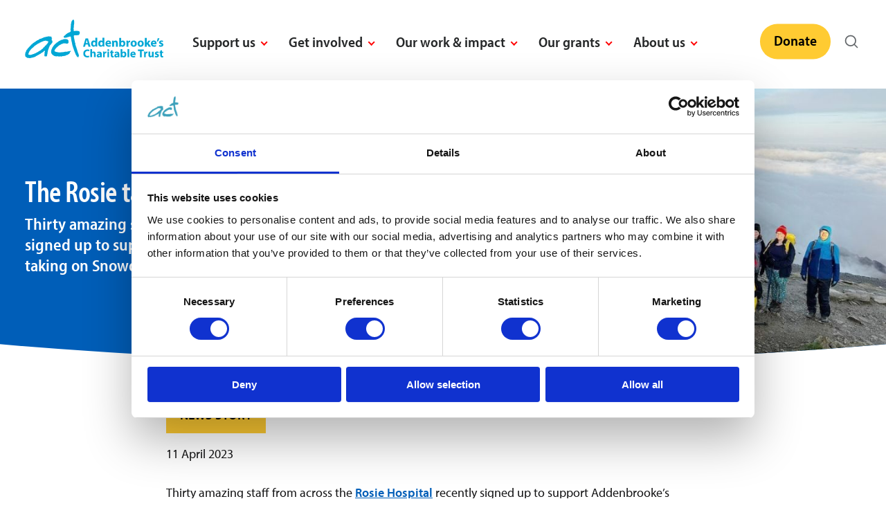

--- FILE ---
content_type: text/html; charset=UTF-8
request_url: https://act4addenbrookes.org.uk/the-rosie-take-on-snowdon/
body_size: 19591
content:
<!doctype html>
<html lang="en-GB">
<head>
	<meta charset="UTF-8">
<script>
var gform;gform||(document.addEventListener("gform_main_scripts_loaded",function(){gform.scriptsLoaded=!0}),document.addEventListener("gform/theme/scripts_loaded",function(){gform.themeScriptsLoaded=!0}),window.addEventListener("DOMContentLoaded",function(){gform.domLoaded=!0}),gform={domLoaded:!1,scriptsLoaded:!1,themeScriptsLoaded:!1,isFormEditor:()=>"function"==typeof InitializeEditor,callIfLoaded:function(o){return!(!gform.domLoaded||!gform.scriptsLoaded||!gform.themeScriptsLoaded&&!gform.isFormEditor()||(gform.isFormEditor()&&console.warn("The use of gform.initializeOnLoaded() is deprecated in the form editor context and will be removed in Gravity Forms 3.1."),o(),0))},initializeOnLoaded:function(o){gform.callIfLoaded(o)||(document.addEventListener("gform_main_scripts_loaded",()=>{gform.scriptsLoaded=!0,gform.callIfLoaded(o)}),document.addEventListener("gform/theme/scripts_loaded",()=>{gform.themeScriptsLoaded=!0,gform.callIfLoaded(o)}),window.addEventListener("DOMContentLoaded",()=>{gform.domLoaded=!0,gform.callIfLoaded(o)}))},hooks:{action:{},filter:{}},addAction:function(o,r,e,t){gform.addHook("action",o,r,e,t)},addFilter:function(o,r,e,t){gform.addHook("filter",o,r,e,t)},doAction:function(o){gform.doHook("action",o,arguments)},applyFilters:function(o){return gform.doHook("filter",o,arguments)},removeAction:function(o,r){gform.removeHook("action",o,r)},removeFilter:function(o,r,e){gform.removeHook("filter",o,r,e)},addHook:function(o,r,e,t,n){null==gform.hooks[o][r]&&(gform.hooks[o][r]=[]);var d=gform.hooks[o][r];null==n&&(n=r+"_"+d.length),gform.hooks[o][r].push({tag:n,callable:e,priority:t=null==t?10:t})},doHook:function(r,o,e){var t;if(e=Array.prototype.slice.call(e,1),null!=gform.hooks[r][o]&&((o=gform.hooks[r][o]).sort(function(o,r){return o.priority-r.priority}),o.forEach(function(o){"function"!=typeof(t=o.callable)&&(t=window[t]),"action"==r?t.apply(null,e):e[0]=t.apply(null,e)})),"filter"==r)return e[0]},removeHook:function(o,r,t,n){var e;null!=gform.hooks[o][r]&&(e=(e=gform.hooks[o][r]).filter(function(o,r,e){return!!(null!=n&&n!=o.tag||null!=t&&t!=o.priority)}),gform.hooks[o][r]=e)}});
</script>

	<meta name="viewport" content="width=device-width, initial-scale=1">
	<link rel="profile" href="https://gmpg.org/xfn/11">

	<script type="text/javascript" data-cookieconsent="ignore">
	window.dataLayer = window.dataLayer || [];

	function gtag() {
		dataLayer.push(arguments);
	}

	gtag("consent", "default", {
		ad_personalization: "denied",
		ad_storage: "denied",
		ad_user_data: "denied",
		analytics_storage: "denied",
		functionality_storage: "denied",
		personalization_storage: "denied",
		security_storage: "granted",
		wait_for_update: 500,
	});
	gtag("set", "ads_data_redaction", true);
	</script>
<script type="text/javascript"
		id="Cookiebot"
		src="https://consent.cookiebot.com/uc.js"
		data-implementation="wp"
		data-cbid="cafb8cd0-2c1a-483d-9659-87269259ca41"
							data-blockingmode="auto"
	></script>
<meta name='robots' content='index, follow, max-image-preview:large, max-snippet:-1, max-video-preview:-1' />

	<!-- This site is optimized with the Yoast SEO plugin v26.8 - https://yoast.com/product/yoast-seo-wordpress/ -->
	<title>The Rosie take on Snowdon! - Addenbrooke&#039;s Charitable Trust</title>
	<link rel="canonical" href="https://act4addenbrookes.org.uk/the-rosie-take-on-snowdon/" />
	<meta property="og:locale" content="en_GB" />
	<meta property="og:type" content="article" />
	<meta property="og:title" content="The Rosie take on Snowdon! - Addenbrooke&#039;s Charitable Trust" />
	<meta property="og:description" content="Thirty amazing staff from across the Rosie Hospital recently signed up to support Addenbrooke’s Charitable Trust by taking on Snowdon – the highest mountain in Wales.  The team started their climb at 01.30 on 7 May, and successfully reached the summit to watch the most magnificent sunset &#8211; just look at those views! The team raised [&hellip;]" />
	<meta property="og:url" content="https://act4addenbrookes.org.uk/the-rosie-take-on-snowdon/" />
	<meta property="og:site_name" content="Addenbrooke&#039;s Charitable Trust" />
	<meta property="article:publisher" content="https://www.facebook.com/actfundraising" />
	<meta property="article:published_time" content="2023-04-11T16:05:05+00:00" />
	<meta property="article:modified_time" content="2023-09-11T16:13:40+00:00" />
	<meta property="og:image" content="https://act4addenbrookes.org.uk/wp-content/uploads/2023/09/Rosie-Snowdon-2-800x800-1.jpg" />
	<meta name="author" content="sarah.rastrick@act4addenbrookes.org.uk" />
	<meta name="twitter:card" content="summary_large_image" />
	<meta name="twitter:creator" content="@ACTcharity" />
	<meta name="twitter:site" content="@ACTcharity" />
	<meta name="twitter:label1" content="Written by" />
	<meta name="twitter:data1" content="sarah.rastrick@act4addenbrookes.org.uk" />
	<meta name="twitter:label2" content="Estimated reading time" />
	<meta name="twitter:data2" content="1 minute" />
	<script type="application/ld+json" class="yoast-schema-graph">{"@context":"https://schema.org","@graph":[{"@type":"Article","@id":"https://act4addenbrookes.org.uk/the-rosie-take-on-snowdon/#article","isPartOf":{"@id":"https://act4addenbrookes.org.uk/the-rosie-take-on-snowdon/"},"author":{"name":"sarah.rastrick@act4addenbrookes.org.uk","@id":"https://act4addenbrookes.org.uk/#/schema/person/9d77f9d3b1d9a4d857ab47cdf64edfee"},"headline":"The Rosie take on Snowdon!","datePublished":"2023-04-11T16:05:05+00:00","dateModified":"2023-09-11T16:13:40+00:00","mainEntityOfPage":{"@id":"https://act4addenbrookes.org.uk/the-rosie-take-on-snowdon/"},"wordCount":78,"publisher":{"@id":"https://act4addenbrookes.org.uk/#organization"},"image":{"@id":"https://act4addenbrookes.org.uk/the-rosie-take-on-snowdon/#primaryimage"},"thumbnailUrl":"https://act4addenbrookes.org.uk/wp-content/uploads/2023/09/Rosie-Snowdon-2-800x800-1.jpg","articleSection":["News story"],"inLanguage":"en-GB"},{"@type":"WebPage","@id":"https://act4addenbrookes.org.uk/the-rosie-take-on-snowdon/","url":"https://act4addenbrookes.org.uk/the-rosie-take-on-snowdon/","name":"The Rosie take on Snowdon! - Addenbrooke&#039;s Charitable Trust","isPartOf":{"@id":"https://act4addenbrookes.org.uk/#website"},"primaryImageOfPage":{"@id":"https://act4addenbrookes.org.uk/the-rosie-take-on-snowdon/#primaryimage"},"image":{"@id":"https://act4addenbrookes.org.uk/the-rosie-take-on-snowdon/#primaryimage"},"thumbnailUrl":"https://act4addenbrookes.org.uk/wp-content/uploads/2023/09/Rosie-Snowdon-2-800x800-1.jpg","datePublished":"2023-04-11T16:05:05+00:00","dateModified":"2023-09-11T16:13:40+00:00","breadcrumb":{"@id":"https://act4addenbrookes.org.uk/the-rosie-take-on-snowdon/#breadcrumb"},"inLanguage":"en-GB","potentialAction":[{"@type":"ReadAction","target":["https://act4addenbrookes.org.uk/the-rosie-take-on-snowdon/"]}]},{"@type":"ImageObject","inLanguage":"en-GB","@id":"https://act4addenbrookes.org.uk/the-rosie-take-on-snowdon/#primaryimage","url":"https://act4addenbrookes.org.uk/wp-content/uploads/2023/09/Rosie-Snowdon-2-800x800-1.jpg","contentUrl":"https://act4addenbrookes.org.uk/wp-content/uploads/2023/09/Rosie-Snowdon-2-800x800-1.jpg","width":800,"height":800},{"@type":"BreadcrumbList","@id":"https://act4addenbrookes.org.uk/the-rosie-take-on-snowdon/#breadcrumb","itemListElement":[{"@type":"ListItem","position":1,"name":"Home","item":"https://act4addenbrookes.org.uk/"},{"@type":"ListItem","position":2,"name":"The Rosie take on Snowdon!"}]},{"@type":"WebSite","@id":"https://act4addenbrookes.org.uk/#website","url":"https://act4addenbrookes.org.uk/","name":"Addenbrooke&#039;s Charitable Trust","description":"helping make your hospitals even better","publisher":{"@id":"https://act4addenbrookes.org.uk/#organization"},"potentialAction":[{"@type":"SearchAction","target":{"@type":"EntryPoint","urlTemplate":"https://act4addenbrookes.org.uk/?s={search_term_string}"},"query-input":{"@type":"PropertyValueSpecification","valueRequired":true,"valueName":"search_term_string"}}],"inLanguage":"en-GB"},{"@type":"Organization","@id":"https://act4addenbrookes.org.uk/#organization","name":"Addenbrooke's Charitable Trust","url":"https://act4addenbrookes.org.uk/","logo":{"@type":"ImageObject","inLanguage":"en-GB","@id":"https://act4addenbrookes.org.uk/#/schema/logo/image/","url":"https://act4addenbrookes.org.uk.temp.link/wp-content/uploads/2022/05/Act_logo_horizontal.png","contentUrl":"https://act4addenbrookes.org.uk.temp.link/wp-content/uploads/2022/05/Act_logo_horizontal.png","width":384,"height":202,"caption":"Addenbrooke's Charitable Trust"},"image":{"@id":"https://act4addenbrookes.org.uk/#/schema/logo/image/"},"sameAs":["https://www.facebook.com/actfundraising","https://x.com/ACTcharity","https://www.instagram.com/actcharity/","https://www.linkedin.com/company/addenbrookes-charitable-trust-act-"]},{"@type":"Person","@id":"https://act4addenbrookes.org.uk/#/schema/person/9d77f9d3b1d9a4d857ab47cdf64edfee","name":"sarah.rastrick@act4addenbrookes.org.uk","url":"https://act4addenbrookes.org.uk/author/sarah-rastrickact4addenbrookes-org-uk/"}]}</script>
	<!-- / Yoast SEO plugin. -->


<link rel='dns-prefetch' href='//act4addenbrookes.org.uk' />
<link rel="alternate" type="application/rss+xml" title="Addenbrooke&#039;s Charitable Trust &raquo; Feed" href="https://act4addenbrookes.org.uk/feed/" />
<link rel="alternate" type="application/rss+xml" title="Addenbrooke&#039;s Charitable Trust &raquo; Comments Feed" href="https://act4addenbrookes.org.uk/comments/feed/" />
<link rel="alternate" title="oEmbed (JSON)" type="application/json+oembed" href="https://act4addenbrookes.org.uk/wp-json/oembed/1.0/embed?url=https%3A%2F%2Fact4addenbrookes.org.uk%2Fthe-rosie-take-on-snowdon%2F" />
<link rel="alternate" title="oEmbed (XML)" type="text/xml+oembed" href="https://act4addenbrookes.org.uk/wp-json/oembed/1.0/embed?url=https%3A%2F%2Fact4addenbrookes.org.uk%2Fthe-rosie-take-on-snowdon%2F&#038;format=xml" />
<style id='wp-img-auto-sizes-contain-inline-css'>
img:is([sizes=auto i],[sizes^="auto," i]){contain-intrinsic-size:3000px 1500px}
/*# sourceURL=wp-img-auto-sizes-contain-inline-css */
</style>
<style id='wp-block-library-inline-css'>
:root{--wp-block-synced-color:#7a00df;--wp-block-synced-color--rgb:122,0,223;--wp-bound-block-color:var(--wp-block-synced-color);--wp-editor-canvas-background:#ddd;--wp-admin-theme-color:#007cba;--wp-admin-theme-color--rgb:0,124,186;--wp-admin-theme-color-darker-10:#006ba1;--wp-admin-theme-color-darker-10--rgb:0,107,160.5;--wp-admin-theme-color-darker-20:#005a87;--wp-admin-theme-color-darker-20--rgb:0,90,135;--wp-admin-border-width-focus:2px}@media (min-resolution:192dpi){:root{--wp-admin-border-width-focus:1.5px}}.wp-element-button{cursor:pointer}:root .has-very-light-gray-background-color{background-color:#eee}:root .has-very-dark-gray-background-color{background-color:#313131}:root .has-very-light-gray-color{color:#eee}:root .has-very-dark-gray-color{color:#313131}:root .has-vivid-green-cyan-to-vivid-cyan-blue-gradient-background{background:linear-gradient(135deg,#00d084,#0693e3)}:root .has-purple-crush-gradient-background{background:linear-gradient(135deg,#34e2e4,#4721fb 50%,#ab1dfe)}:root .has-hazy-dawn-gradient-background{background:linear-gradient(135deg,#faaca8,#dad0ec)}:root .has-subdued-olive-gradient-background{background:linear-gradient(135deg,#fafae1,#67a671)}:root .has-atomic-cream-gradient-background{background:linear-gradient(135deg,#fdd79a,#004a59)}:root .has-nightshade-gradient-background{background:linear-gradient(135deg,#330968,#31cdcf)}:root .has-midnight-gradient-background{background:linear-gradient(135deg,#020381,#2874fc)}:root{--wp--preset--font-size--normal:16px;--wp--preset--font-size--huge:42px}.has-regular-font-size{font-size:1em}.has-larger-font-size{font-size:2.625em}.has-normal-font-size{font-size:var(--wp--preset--font-size--normal)}.has-huge-font-size{font-size:var(--wp--preset--font-size--huge)}.has-text-align-center{text-align:center}.has-text-align-left{text-align:left}.has-text-align-right{text-align:right}.has-fit-text{white-space:nowrap!important}#end-resizable-editor-section{display:none}.aligncenter{clear:both}.items-justified-left{justify-content:flex-start}.items-justified-center{justify-content:center}.items-justified-right{justify-content:flex-end}.items-justified-space-between{justify-content:space-between}.screen-reader-text{border:0;clip-path:inset(50%);height:1px;margin:-1px;overflow:hidden;padding:0;position:absolute;width:1px;word-wrap:normal!important}.screen-reader-text:focus{background-color:#ddd;clip-path:none;color:#444;display:block;font-size:1em;height:auto;left:5px;line-height:normal;padding:15px 23px 14px;text-decoration:none;top:5px;width:auto;z-index:100000}html :where(.has-border-color){border-style:solid}html :where([style*=border-top-color]){border-top-style:solid}html :where([style*=border-right-color]){border-right-style:solid}html :where([style*=border-bottom-color]){border-bottom-style:solid}html :where([style*=border-left-color]){border-left-style:solid}html :where([style*=border-width]){border-style:solid}html :where([style*=border-top-width]){border-top-style:solid}html :where([style*=border-right-width]){border-right-style:solid}html :where([style*=border-bottom-width]){border-bottom-style:solid}html :where([style*=border-left-width]){border-left-style:solid}html :where(img[class*=wp-image-]){height:auto;max-width:100%}:where(figure){margin:0 0 1em}html :where(.is-position-sticky){--wp-admin--admin-bar--position-offset:var(--wp-admin--admin-bar--height,0px)}@media screen and (max-width:600px){html :where(.is-position-sticky){--wp-admin--admin-bar--position-offset:0px}}

/*# sourceURL=wp-block-library-inline-css */
</style><style id='wp-block-image-inline-css'>
.wp-block-image>a,.wp-block-image>figure>a{display:inline-block}.wp-block-image img{box-sizing:border-box;height:auto;max-width:100%;vertical-align:bottom}@media not (prefers-reduced-motion){.wp-block-image img.hide{visibility:hidden}.wp-block-image img.show{animation:show-content-image .4s}}.wp-block-image[style*=border-radius] img,.wp-block-image[style*=border-radius]>a{border-radius:inherit}.wp-block-image.has-custom-border img{box-sizing:border-box}.wp-block-image.aligncenter{text-align:center}.wp-block-image.alignfull>a,.wp-block-image.alignwide>a{width:100%}.wp-block-image.alignfull img,.wp-block-image.alignwide img{height:auto;width:100%}.wp-block-image .aligncenter,.wp-block-image .alignleft,.wp-block-image .alignright,.wp-block-image.aligncenter,.wp-block-image.alignleft,.wp-block-image.alignright{display:table}.wp-block-image .aligncenter>figcaption,.wp-block-image .alignleft>figcaption,.wp-block-image .alignright>figcaption,.wp-block-image.aligncenter>figcaption,.wp-block-image.alignleft>figcaption,.wp-block-image.alignright>figcaption{caption-side:bottom;display:table-caption}.wp-block-image .alignleft{float:left;margin:.5em 1em .5em 0}.wp-block-image .alignright{float:right;margin:.5em 0 .5em 1em}.wp-block-image .aligncenter{margin-left:auto;margin-right:auto}.wp-block-image :where(figcaption){margin-bottom:1em;margin-top:.5em}.wp-block-image.is-style-circle-mask img{border-radius:9999px}@supports ((-webkit-mask-image:none) or (mask-image:none)) or (-webkit-mask-image:none){.wp-block-image.is-style-circle-mask img{border-radius:0;-webkit-mask-image:url('data:image/svg+xml;utf8,<svg viewBox="0 0 100 100" xmlns="http://www.w3.org/2000/svg"><circle cx="50" cy="50" r="50"/></svg>');mask-image:url('data:image/svg+xml;utf8,<svg viewBox="0 0 100 100" xmlns="http://www.w3.org/2000/svg"><circle cx="50" cy="50" r="50"/></svg>');mask-mode:alpha;-webkit-mask-position:center;mask-position:center;-webkit-mask-repeat:no-repeat;mask-repeat:no-repeat;-webkit-mask-size:contain;mask-size:contain}}:root :where(.wp-block-image.is-style-rounded img,.wp-block-image .is-style-rounded img){border-radius:9999px}.wp-block-image figure{margin:0}.wp-lightbox-container{display:flex;flex-direction:column;position:relative}.wp-lightbox-container img{cursor:zoom-in}.wp-lightbox-container img:hover+button{opacity:1}.wp-lightbox-container button{align-items:center;backdrop-filter:blur(16px) saturate(180%);background-color:#5a5a5a40;border:none;border-radius:4px;cursor:zoom-in;display:flex;height:20px;justify-content:center;opacity:0;padding:0;position:absolute;right:16px;text-align:center;top:16px;width:20px;z-index:100}@media not (prefers-reduced-motion){.wp-lightbox-container button{transition:opacity .2s ease}}.wp-lightbox-container button:focus-visible{outline:3px auto #5a5a5a40;outline:3px auto -webkit-focus-ring-color;outline-offset:3px}.wp-lightbox-container button:hover{cursor:pointer;opacity:1}.wp-lightbox-container button:focus{opacity:1}.wp-lightbox-container button:focus,.wp-lightbox-container button:hover,.wp-lightbox-container button:not(:hover):not(:active):not(.has-background){background-color:#5a5a5a40;border:none}.wp-lightbox-overlay{box-sizing:border-box;cursor:zoom-out;height:100vh;left:0;overflow:hidden;position:fixed;top:0;visibility:hidden;width:100%;z-index:100000}.wp-lightbox-overlay .close-button{align-items:center;cursor:pointer;display:flex;justify-content:center;min-height:40px;min-width:40px;padding:0;position:absolute;right:calc(env(safe-area-inset-right) + 16px);top:calc(env(safe-area-inset-top) + 16px);z-index:5000000}.wp-lightbox-overlay .close-button:focus,.wp-lightbox-overlay .close-button:hover,.wp-lightbox-overlay .close-button:not(:hover):not(:active):not(.has-background){background:none;border:none}.wp-lightbox-overlay .lightbox-image-container{height:var(--wp--lightbox-container-height);left:50%;overflow:hidden;position:absolute;top:50%;transform:translate(-50%,-50%);transform-origin:top left;width:var(--wp--lightbox-container-width);z-index:9999999999}.wp-lightbox-overlay .wp-block-image{align-items:center;box-sizing:border-box;display:flex;height:100%;justify-content:center;margin:0;position:relative;transform-origin:0 0;width:100%;z-index:3000000}.wp-lightbox-overlay .wp-block-image img{height:var(--wp--lightbox-image-height);min-height:var(--wp--lightbox-image-height);min-width:var(--wp--lightbox-image-width);width:var(--wp--lightbox-image-width)}.wp-lightbox-overlay .wp-block-image figcaption{display:none}.wp-lightbox-overlay button{background:none;border:none}.wp-lightbox-overlay .scrim{background-color:#fff;height:100%;opacity:.9;position:absolute;width:100%;z-index:2000000}.wp-lightbox-overlay.active{visibility:visible}@media not (prefers-reduced-motion){.wp-lightbox-overlay.active{animation:turn-on-visibility .25s both}.wp-lightbox-overlay.active img{animation:turn-on-visibility .35s both}.wp-lightbox-overlay.show-closing-animation:not(.active){animation:turn-off-visibility .35s both}.wp-lightbox-overlay.show-closing-animation:not(.active) img{animation:turn-off-visibility .25s both}.wp-lightbox-overlay.zoom.active{animation:none;opacity:1;visibility:visible}.wp-lightbox-overlay.zoom.active .lightbox-image-container{animation:lightbox-zoom-in .4s}.wp-lightbox-overlay.zoom.active .lightbox-image-container img{animation:none}.wp-lightbox-overlay.zoom.active .scrim{animation:turn-on-visibility .4s forwards}.wp-lightbox-overlay.zoom.show-closing-animation:not(.active){animation:none}.wp-lightbox-overlay.zoom.show-closing-animation:not(.active) .lightbox-image-container{animation:lightbox-zoom-out .4s}.wp-lightbox-overlay.zoom.show-closing-animation:not(.active) .lightbox-image-container img{animation:none}.wp-lightbox-overlay.zoom.show-closing-animation:not(.active) .scrim{animation:turn-off-visibility .4s forwards}}@keyframes show-content-image{0%{visibility:hidden}99%{visibility:hidden}to{visibility:visible}}@keyframes turn-on-visibility{0%{opacity:0}to{opacity:1}}@keyframes turn-off-visibility{0%{opacity:1;visibility:visible}99%{opacity:0;visibility:visible}to{opacity:0;visibility:hidden}}@keyframes lightbox-zoom-in{0%{transform:translate(calc((-100vw + var(--wp--lightbox-scrollbar-width))/2 + var(--wp--lightbox-initial-left-position)),calc(-50vh + var(--wp--lightbox-initial-top-position))) scale(var(--wp--lightbox-scale))}to{transform:translate(-50%,-50%) scale(1)}}@keyframes lightbox-zoom-out{0%{transform:translate(-50%,-50%) scale(1);visibility:visible}99%{visibility:visible}to{transform:translate(calc((-100vw + var(--wp--lightbox-scrollbar-width))/2 + var(--wp--lightbox-initial-left-position)),calc(-50vh + var(--wp--lightbox-initial-top-position))) scale(var(--wp--lightbox-scale));visibility:hidden}}
/*# sourceURL=https://act4addenbrookes.org.uk/wp-includes/blocks/image/style.min.css */
</style>
<style id='global-styles-inline-css'>
:root{--wp--preset--aspect-ratio--square: 1;--wp--preset--aspect-ratio--4-3: 4/3;--wp--preset--aspect-ratio--3-4: 3/4;--wp--preset--aspect-ratio--3-2: 3/2;--wp--preset--aspect-ratio--2-3: 2/3;--wp--preset--aspect-ratio--16-9: 16/9;--wp--preset--aspect-ratio--9-16: 9/16;--wp--preset--color--black: #000000;--wp--preset--color--cyan-bluish-gray: #abb8c3;--wp--preset--color--white: #ffffff;--wp--preset--color--pale-pink: #f78da7;--wp--preset--color--vivid-red: #cf2e2e;--wp--preset--color--luminous-vivid-orange: #ff6900;--wp--preset--color--luminous-vivid-amber: #fcb900;--wp--preset--color--light-green-cyan: #7bdcb5;--wp--preset--color--vivid-green-cyan: #00d084;--wp--preset--color--pale-cyan-blue: #8ed1fc;--wp--preset--color--vivid-cyan-blue: #0693e3;--wp--preset--color--vivid-purple: #9b51e0;--wp--preset--gradient--vivid-cyan-blue-to-vivid-purple: linear-gradient(135deg,rgb(6,147,227) 0%,rgb(155,81,224) 100%);--wp--preset--gradient--light-green-cyan-to-vivid-green-cyan: linear-gradient(135deg,rgb(122,220,180) 0%,rgb(0,208,130) 100%);--wp--preset--gradient--luminous-vivid-amber-to-luminous-vivid-orange: linear-gradient(135deg,rgb(252,185,0) 0%,rgb(255,105,0) 100%);--wp--preset--gradient--luminous-vivid-orange-to-vivid-red: linear-gradient(135deg,rgb(255,105,0) 0%,rgb(207,46,46) 100%);--wp--preset--gradient--very-light-gray-to-cyan-bluish-gray: linear-gradient(135deg,rgb(238,238,238) 0%,rgb(169,184,195) 100%);--wp--preset--gradient--cool-to-warm-spectrum: linear-gradient(135deg,rgb(74,234,220) 0%,rgb(151,120,209) 20%,rgb(207,42,186) 40%,rgb(238,44,130) 60%,rgb(251,105,98) 80%,rgb(254,248,76) 100%);--wp--preset--gradient--blush-light-purple: linear-gradient(135deg,rgb(255,206,236) 0%,rgb(152,150,240) 100%);--wp--preset--gradient--blush-bordeaux: linear-gradient(135deg,rgb(254,205,165) 0%,rgb(254,45,45) 50%,rgb(107,0,62) 100%);--wp--preset--gradient--luminous-dusk: linear-gradient(135deg,rgb(255,203,112) 0%,rgb(199,81,192) 50%,rgb(65,88,208) 100%);--wp--preset--gradient--pale-ocean: linear-gradient(135deg,rgb(255,245,203) 0%,rgb(182,227,212) 50%,rgb(51,167,181) 100%);--wp--preset--gradient--electric-grass: linear-gradient(135deg,rgb(202,248,128) 0%,rgb(113,206,126) 100%);--wp--preset--gradient--midnight: linear-gradient(135deg,rgb(2,3,129) 0%,rgb(40,116,252) 100%);--wp--preset--font-size--small: 13px;--wp--preset--font-size--medium: 20px;--wp--preset--font-size--large: 36px;--wp--preset--font-size--x-large: 42px;--wp--preset--spacing--20: 0.44rem;--wp--preset--spacing--30: 0.67rem;--wp--preset--spacing--40: 1rem;--wp--preset--spacing--50: 1.5rem;--wp--preset--spacing--60: 2.25rem;--wp--preset--spacing--70: 3.38rem;--wp--preset--spacing--80: 5.06rem;--wp--preset--shadow--natural: 6px 6px 9px rgba(0, 0, 0, 0.2);--wp--preset--shadow--deep: 12px 12px 50px rgba(0, 0, 0, 0.4);--wp--preset--shadow--sharp: 6px 6px 0px rgba(0, 0, 0, 0.2);--wp--preset--shadow--outlined: 6px 6px 0px -3px rgb(255, 255, 255), 6px 6px rgb(0, 0, 0);--wp--preset--shadow--crisp: 6px 6px 0px rgb(0, 0, 0);}:where(.is-layout-flex){gap: 0.5em;}:where(.is-layout-grid){gap: 0.5em;}body .is-layout-flex{display: flex;}.is-layout-flex{flex-wrap: wrap;align-items: center;}.is-layout-flex > :is(*, div){margin: 0;}body .is-layout-grid{display: grid;}.is-layout-grid > :is(*, div){margin: 0;}:where(.wp-block-columns.is-layout-flex){gap: 2em;}:where(.wp-block-columns.is-layout-grid){gap: 2em;}:where(.wp-block-post-template.is-layout-flex){gap: 1.25em;}:where(.wp-block-post-template.is-layout-grid){gap: 1.25em;}.has-black-color{color: var(--wp--preset--color--black) !important;}.has-cyan-bluish-gray-color{color: var(--wp--preset--color--cyan-bluish-gray) !important;}.has-white-color{color: var(--wp--preset--color--white) !important;}.has-pale-pink-color{color: var(--wp--preset--color--pale-pink) !important;}.has-vivid-red-color{color: var(--wp--preset--color--vivid-red) !important;}.has-luminous-vivid-orange-color{color: var(--wp--preset--color--luminous-vivid-orange) !important;}.has-luminous-vivid-amber-color{color: var(--wp--preset--color--luminous-vivid-amber) !important;}.has-light-green-cyan-color{color: var(--wp--preset--color--light-green-cyan) !important;}.has-vivid-green-cyan-color{color: var(--wp--preset--color--vivid-green-cyan) !important;}.has-pale-cyan-blue-color{color: var(--wp--preset--color--pale-cyan-blue) !important;}.has-vivid-cyan-blue-color{color: var(--wp--preset--color--vivid-cyan-blue) !important;}.has-vivid-purple-color{color: var(--wp--preset--color--vivid-purple) !important;}.has-black-background-color{background-color: var(--wp--preset--color--black) !important;}.has-cyan-bluish-gray-background-color{background-color: var(--wp--preset--color--cyan-bluish-gray) !important;}.has-white-background-color{background-color: var(--wp--preset--color--white) !important;}.has-pale-pink-background-color{background-color: var(--wp--preset--color--pale-pink) !important;}.has-vivid-red-background-color{background-color: var(--wp--preset--color--vivid-red) !important;}.has-luminous-vivid-orange-background-color{background-color: var(--wp--preset--color--luminous-vivid-orange) !important;}.has-luminous-vivid-amber-background-color{background-color: var(--wp--preset--color--luminous-vivid-amber) !important;}.has-light-green-cyan-background-color{background-color: var(--wp--preset--color--light-green-cyan) !important;}.has-vivid-green-cyan-background-color{background-color: var(--wp--preset--color--vivid-green-cyan) !important;}.has-pale-cyan-blue-background-color{background-color: var(--wp--preset--color--pale-cyan-blue) !important;}.has-vivid-cyan-blue-background-color{background-color: var(--wp--preset--color--vivid-cyan-blue) !important;}.has-vivid-purple-background-color{background-color: var(--wp--preset--color--vivid-purple) !important;}.has-black-border-color{border-color: var(--wp--preset--color--black) !important;}.has-cyan-bluish-gray-border-color{border-color: var(--wp--preset--color--cyan-bluish-gray) !important;}.has-white-border-color{border-color: var(--wp--preset--color--white) !important;}.has-pale-pink-border-color{border-color: var(--wp--preset--color--pale-pink) !important;}.has-vivid-red-border-color{border-color: var(--wp--preset--color--vivid-red) !important;}.has-luminous-vivid-orange-border-color{border-color: var(--wp--preset--color--luminous-vivid-orange) !important;}.has-luminous-vivid-amber-border-color{border-color: var(--wp--preset--color--luminous-vivid-amber) !important;}.has-light-green-cyan-border-color{border-color: var(--wp--preset--color--light-green-cyan) !important;}.has-vivid-green-cyan-border-color{border-color: var(--wp--preset--color--vivid-green-cyan) !important;}.has-pale-cyan-blue-border-color{border-color: var(--wp--preset--color--pale-cyan-blue) !important;}.has-vivid-cyan-blue-border-color{border-color: var(--wp--preset--color--vivid-cyan-blue) !important;}.has-vivid-purple-border-color{border-color: var(--wp--preset--color--vivid-purple) !important;}.has-vivid-cyan-blue-to-vivid-purple-gradient-background{background: var(--wp--preset--gradient--vivid-cyan-blue-to-vivid-purple) !important;}.has-light-green-cyan-to-vivid-green-cyan-gradient-background{background: var(--wp--preset--gradient--light-green-cyan-to-vivid-green-cyan) !important;}.has-luminous-vivid-amber-to-luminous-vivid-orange-gradient-background{background: var(--wp--preset--gradient--luminous-vivid-amber-to-luminous-vivid-orange) !important;}.has-luminous-vivid-orange-to-vivid-red-gradient-background{background: var(--wp--preset--gradient--luminous-vivid-orange-to-vivid-red) !important;}.has-very-light-gray-to-cyan-bluish-gray-gradient-background{background: var(--wp--preset--gradient--very-light-gray-to-cyan-bluish-gray) !important;}.has-cool-to-warm-spectrum-gradient-background{background: var(--wp--preset--gradient--cool-to-warm-spectrum) !important;}.has-blush-light-purple-gradient-background{background: var(--wp--preset--gradient--blush-light-purple) !important;}.has-blush-bordeaux-gradient-background{background: var(--wp--preset--gradient--blush-bordeaux) !important;}.has-luminous-dusk-gradient-background{background: var(--wp--preset--gradient--luminous-dusk) !important;}.has-pale-ocean-gradient-background{background: var(--wp--preset--gradient--pale-ocean) !important;}.has-electric-grass-gradient-background{background: var(--wp--preset--gradient--electric-grass) !important;}.has-midnight-gradient-background{background: var(--wp--preset--gradient--midnight) !important;}.has-small-font-size{font-size: var(--wp--preset--font-size--small) !important;}.has-medium-font-size{font-size: var(--wp--preset--font-size--medium) !important;}.has-large-font-size{font-size: var(--wp--preset--font-size--large) !important;}.has-x-large-font-size{font-size: var(--wp--preset--font-size--x-large) !important;}
/*# sourceURL=global-styles-inline-css */
</style>

<style id='classic-theme-styles-inline-css'>
/*! This file is auto-generated */
.wp-block-button__link{color:#fff;background-color:#32373c;border-radius:9999px;box-shadow:none;text-decoration:none;padding:calc(.667em + 2px) calc(1.333em + 2px);font-size:1.125em}.wp-block-file__button{background:#32373c;color:#fff;text-decoration:none}
/*# sourceURL=/wp-includes/css/classic-themes.min.css */
</style>
<link rel='stylesheet' id='wpmf-gallery-popup-style-css' href='https://act4addenbrookes.org.uk/wp-content/plugins/wp-media-folder/assets/css/display-gallery/magnific-popup.css?ver=0.9.9' media='all' />
<link rel='stylesheet' id='fontawesome-free-css' href='https://act4addenbrookes.org.uk/wp-content/plugins/getwid/vendors/fontawesome-free/css/all.min.css?ver=5.5.0' media='all' />
<link rel='stylesheet' id='slick-css' href='https://act4addenbrookes.org.uk/wp-content/plugins/getwid/vendors/slick/slick/slick.min.css?ver=1.9.0' media='all' />
<link rel='stylesheet' id='slick-theme-css' href='https://act4addenbrookes.org.uk/wp-content/plugins/getwid/vendors/slick/slick/slick-theme.min.css?ver=1.9.0' media='all' />
<link rel='stylesheet' id='mp-fancybox-css' href='https://act4addenbrookes.org.uk/wp-content/plugins/getwid/vendors/mp-fancybox/jquery.fancybox.min.css?ver=3.5.7-mp.1' media='all' />
<link rel='stylesheet' id='getwid-blocks-css' href='https://act4addenbrookes.org.uk/wp-content/plugins/getwid/assets/css/blocks.style.css?ver=2.1.3' media='all' />
<style id='getwid-blocks-inline-css'>
.wp-block-getwid-section .wp-block-getwid-section__wrapper .wp-block-getwid-section__inner-wrapper{max-width: 640px;}
/*# sourceURL=getwid-blocks-inline-css */
</style>
<link rel='stylesheet' id='addenbrookes-style-css' href='https://act4addenbrookes.org.uk/wp-content/themes/addenbrookes/style.css?ver=1.0.0' media='all' />
<link rel='stylesheet' id='css-vendor-css' href='https://act4addenbrookes.org.uk/wp-content/themes/addenbrookes/css/vendor.css?ver=6.9' media='all' />
<link rel='stylesheet' id='css-styles-css' href='https://act4addenbrookes.org.uk/wp-content/themes/addenbrookes/css/addenbrookes.css?ver=6.9' media='all' />
<style id='generateblocks-inline-css'>
:root{--gb-container-width:1100px;}.gb-container .wp-block-image img{vertical-align:middle;}.gb-grid-wrapper .wp-block-image{margin-bottom:0;}.gb-highlight{background:none;}.gb-shape{line-height:0;}
/*# sourceURL=generateblocks-inline-css */
</style>
<link rel='stylesheet' id='wp-block-paragraph-css' href='https://act4addenbrookes.org.uk/wp-includes/blocks/paragraph/style.min.css?ver=6.9' media='all' />
<script src="https://act4addenbrookes.org.uk/wp-includes/js/jquery/jquery.min.js?ver=3.7.1" id="jquery-core-js"></script>
<script src="https://act4addenbrookes.org.uk/wp-includes/js/jquery/jquery-migrate.min.js?ver=3.4.1" id="jquery-migrate-js"></script>
<script id="equal-height-columns-js-extra">
var equalHeightColumnElements = {"element-groups":{"1":{"selector":".act-header__nav li ul","breakpoint":1200},"2":{"selector":".slide-text","breakpoint":600},"3":{"selector":".page-template-page-events .news-item .content-wrp, .page-template-page-news .news-item .content-wrp, .post-type-archive-events .news-item .content-wrp, .page-template-page-events-previous .news-item .content-wrp, .tax-event .news-item .content-wrp, .category .news-item .content-wrp, .page-template-page-blogs .news-item .content-wrp, .tax-blog .news-item .content-wrp","breakpoint":768},"4":{"selector":".page-template-front-page .news-item","breakpoint":768},"5":{"selector":".page-template-page-people .ps-wrp","breakpoint":700},"6":{"selector":".page-template-page-people .other-wrp","breakpoint":700},"7":{"selector":".s-intro","breakpoint":1000},"8":{"selector":".link-block p","breakpoint":800},"9":{"selector":".link-block .slide-text h3","breakpoint":800},"10":{"selector":".hero .inner-header .inner-header-text","breakpoint":0},"11":{"selector":".amount-info, #other-amount","breakpoint":0},"12":{"selector":".page-template-page-our-partners .news-events .news-item .content-wrp","breakpoint":600},"13":{"selector":".page-template-page-our-partners .news-events .news-item .featured_img-wrp","breakpoint":600}}};
//# sourceURL=equal-height-columns-js-extra
</script>
<script src="https://act4addenbrookes.org.uk/wp-content/plugins/equal-height-columns/public/js/equal-height-columns-public.js?ver=1.2.1" id="equal-height-columns-js"></script>
<link rel="https://api.w.org/" href="https://act4addenbrookes.org.uk/wp-json/" /><link rel="alternate" title="JSON" type="application/json" href="https://act4addenbrookes.org.uk/wp-json/wp/v2/posts/6337" /><link rel="EditURI" type="application/rsd+xml" title="RSD" href="https://act4addenbrookes.org.uk/xmlrpc.php?rsd" />
<meta name="generator" content="WordPress 6.9" />
<link rel='shortlink' href='https://act4addenbrookes.org.uk/?p=6337' />
<!-- Google tag (gtag.js) -->
<script async src="https://www.googletagmanager.com/gtag/js?id=AW-11034213944"></script>
<script>
  window.dataLayer = window.dataLayer || [];
  function gtag(){dataLayer.push(arguments);}
  gtag('js', new Date());

  gtag('config', 'AW-11034213944');
</script>
<!--BEGIN: TRACKING CODE MANAGER (v2.5.0) BY INTELLYWP.COM IN HEAD//-->
<!-- Meta Pixel Code -->
<script>
!function(f,b,e,v,n,t,s)
{if(f.fbq)return;n=f.fbq=function(){n.callMethod?
n.callMethod.apply(n,arguments):n.queue.push(arguments)};
if(!f._fbq)f._fbq=n;n.push=n;n.loaded=!0;n.version='2.0';
n.queue=[];t=b.createElement(e);t.async=!0;
t.src=v;s=b.getElementsByTagName(e)[0];
s.parentNode.insertBefore(t,s)}(window, document,'script',
'https://connect.facebook.net/en_US/fbevents.js');
fbq('init', '1487328865206462');
fbq('track', 'PageView');
</script>
<noscript><img height="1" width="1" src="https://www.facebook.com/tr?id=1487328865206462&ev=PageView&noscript=1" /></noscript>
<!-- End Meta Pixel Code -->
<!-- Google Tag Manager -->
<script>(function(w,d,s,l,i){w[l]=w[l]||[];w[l].push({'gtm.start':
new Date().getTime(),event:'gtm.js'});var f=d.getElementsByTagName(s)[0],
j=d.createElement(s),dl=l!='dataLayer'?'&l='+l:'';j.async=true;j.src=
'https://www.googletagmanager.com/gtm.js?id='+i+dl;f.parentNode.insertBefore(j,f);
})(window,document,'script','dataLayer','GTM-5BRKL4W');</script>
<!-- End Google Tag Manager -->
<!--END: https://wordpress.org/plugins/tracking-code-manager IN HEAD//--><style type="text/css">.blue-message {
    background-color: #3399ff;
    color: #ffffff;
    text-shadow: none;
    font-size: 16px;
    line-height: 24px;
    padding: 10px;
    padding-top: 10px;
    padding-right: 10px;
    padding-bottom: 10px;
    padding-left: 10px;
}.green-message {
    background-color: #8cc14c;
    color: #ffffff;
    text-shadow: none;
    font-size: 16px;
    line-height: 24px;
    padding: 10px;
    padding-top: 10px;
    padding-right: 10px;
    padding-bottom: 10px;
    padding-left: 10px;
}.orange-message {
    background-color: #faa732;
    color: #ffffff;
    text-shadow: none;
    font-size: 16px;
    line-height: 24px;
    padding: 10px;
    padding-top: 10px;
    padding-right: 10px;
    padding-bottom: 10px;
    padding-left: 10px;
}.red-message {
    background-color: #da4d31;
    color: #ffffff;
    text-shadow: none;
    font-size: 16px;
    line-height: 24px;
    padding: 10px;
    padding-top: 10px;
    padding-right: 10px;
    padding-bottom: 10px;
    padding-left: 10px;
}.grey-message {
    background-color: #53555c;
    color: #ffffff;
    text-shadow: none;
    font-size: 16px;
    line-height: 24px;
    padding: 10px;
    padding-top: 10px;
    padding-right: 10px;
    padding-bottom: 10px;
    padding-left: 10px;
}.left-block {
    background: radial-gradient(ellipse at center center, #ffffff 0%, #f2f2f2 100%);
    color: #8b8e97;
    padding: 10px;
    padding-top: 10px;
    padding-right: 10px;
    padding-bottom: 10px;
    padding-left: 10px;
    margin: 10px;
    margin-top: 10px;
    margin-right: 10px;
    margin-bottom: 10px;
    margin-left: 10px;
    float: left;
}.right-block {
    background: radial-gradient(ellipse at center center, #ffffff 0%, #f2f2f2 100%);
    color: #8b8e97;
    padding: 10px;
    padding-top: 10px;
    padding-right: 10px;
    padding-bottom: 10px;
    padding-left: 10px;
    margin: 10px;
    margin-top: 10px;
    margin-right: 10px;
    margin-bottom: 10px;
    margin-left: 10px;
    float: right;
}.blockquotes {
    background-color: none;
    border-left: 5px solid #f1f1f1;
    color: #8B8E97;
    font-size: 16px;
    font-style: italic;
    line-height: 22px;
    padding-left: 15px;
    padding: 10px;
    padding-top: 10px;
    padding-right: 10px;
    padding-bottom: 10px;
    width: 60%;
    float: left;
}</style><link rel="icon" href="https://act4addenbrookes.org.uk/wp-content/uploads/2022/04/cropped-android-chrome-512x512-1-32x32.png" sizes="32x32" />
<link rel="icon" href="https://act4addenbrookes.org.uk/wp-content/uploads/2022/04/cropped-android-chrome-512x512-1-192x192.png" sizes="192x192" />
<link rel="apple-touch-icon" href="https://act4addenbrookes.org.uk/wp-content/uploads/2022/04/cropped-android-chrome-512x512-1-180x180.png" />
<meta name="msapplication-TileImage" content="https://act4addenbrookes.org.uk/wp-content/uploads/2022/04/cropped-android-chrome-512x512-1-270x270.png" />
		<style id="wp-custom-css">
			.fab.fa-twitter{
	font-family:sans-serif;
	font-weight:600!Important;
	line-height: 0.8!Important;
}
.fab.fa-twitter::before{
	content:"𝕏"!Important;
	font-size:1.2em!Important;
}

.hustle-ui.module_id_4 .hustle-popup-mask {
    background-color: rgba(0, 0, 0, 0)!Important;
}		</style>
			
    <script>
        document.documentElement.classList.remove('no-js');
        document.documentElement.classList.add('js');
    </script>

<!-- Hotjar Tracking Code for --> <script>(function(h,o,t,j,a,r){ h.hj=h.hj||function(){(h.hj.q=h.hj.q||[]).push(arguments)};h._hjSettings={hjid:5043146,hjsv:6};a=o.getElementsByTagName('head')[0];r=o.createElement('script');r.async=1; r.src=t+h._hjSettings.hjid+j+h._hjSettings.hjsv;a.appendChild(r);})(window,document,'https://static.hotjar.com/c/hotjar-','.js?sv=');</script>
	
<link rel='stylesheet' id='block-megamenu-css' href='https://act4addenbrookes.org.uk/wp-content/themes/addenbrookes/template-parts/blocks/megamenu/megamenu.css?ver=6.9' media='all' />
<link rel='stylesheet' id='gform_basic-css' href='https://act4addenbrookes.org.uk/wp-content/plugins/gravityforms/assets/css/dist/basic.min.css?ver=2.9.25' media='all' />
<link rel='stylesheet' id='gform_theme_components-css' href='https://act4addenbrookes.org.uk/wp-content/plugins/gravityforms/assets/css/dist/theme-components.min.css?ver=2.9.25' media='all' />
<link rel='stylesheet' id='gform_theme-css' href='https://act4addenbrookes.org.uk/wp-content/plugins/gravityforms/assets/css/dist/theme.min.css?ver=2.9.25' media='all' />
</head>

<body class="wp-singular post-template-default single single-post postid-6337 single-format-standard wp-embed-responsive wp-theme-addenbrookes no-sidebar" id="top">
	
<a class="skip-link screen-reader-text" href="#content">Skip to content</a>
	
    <!-- preloader
    ==================================================
    <div id="preloader">
		<div class="loaderlogo"><img src="https://act4addenbrookes.org.uk/wp-content/themes/addenbrookes/images/act-logo.svg" alt="Addenbrooke's Charitable Trust Logo"></div>
    </div>
 -->

    <!-- page wrap
    ================================================== -->
    <div id="page" class="act-pagewrap">
		
       <!-- # site header 
        ================================================== -->
        <header id="masthead" class="act-header">
            <div class="act-header__branding">
				<a href="https://act4addenbrookes.org.uk/" rel="home"><img src="https://act4addenbrookes.org.uk/wp-content/themes/addenbrookes/images/act-logo.svg" alt="Addenbrooke's Charitable Trust Logo"></a>
            </div>
            <div class="row act-header__navigation">
                <nav class="act-header__nav-wrap">
                    <h3 class="act-header__nav-heading">Navigate to</h3>
 <ul id="primary-menu" class="act-header__nav"><li id="menu-item-79" class="mega-menu-parent menu-item menu-item-type-custom menu-item-object-custom menu-item-has-children dropdown menu-item-79"><a href="#" class="" data-toggle="dropdown">Support us <b class="caret"></b></a><ul id="mega-menu-79" class="mega-menu-wrapper dropdown-menu depth_0"><li id="block-21" class="mega-menu-item">



<div class="column">
<div class="row">
<div class="column">
<h3>Support us</h3>
<p>From funding cutting edge equipment to putting smiles on the faces of poorly children, your generous support makes a big difference to Addenbrooke’s and the Rosie.</p>
</div>
</div>
</div>
        
</li></ul>
<ul class="main-dropdown dropdown-menu depth_0">
	<li id="menu-item-2894" class="menu-item menu-item-type-post_type menu-item-object-page menu-item-2894"><a href="https://act4addenbrookes.org.uk/donate/">Help your hospitals</a></li>
	<li id="menu-item-118" class="menu-item menu-item-type-post_type menu-item-object-page menu-item-118"><a href="https://act4addenbrookes.org.uk/wills-legacies/">Wills &#038; legacies</a></li>
	<li id="menu-item-561" class="menu-item menu-item-type-custom menu-item-object-custom menu-item-561"><a href="https://shop.act4addenbrookes.org.uk/">Shop</a></li>
	<li id="menu-item-116" class="menu-item menu-item-type-post_type menu-item-object-page menu-item-116"><a href="https://act4addenbrookes.org.uk/in-memory/">Remember the life of someone special</a></li>
	<li id="menu-item-115" class="menu-item menu-item-type-post_type menu-item-object-page menu-item-115"><a href="https://act4addenbrookes.org.uk/more-ways-to-help/">More ways to help</a></li>
	<li id="menu-item-526" class="menu-item menu-item-type-post_type menu-item-object-page menu-item-526"><a href="https://act4addenbrookes.org.uk/friends-of-addenbrookes/">Friends of Addenbrooke’s</a></li>
	<li id="menu-item-5940" class="menu-item menu-item-type-post_type menu-item-object-page menu-item-5940"><a href="https://act4addenbrookes.org.uk/donate/our-donors-and-supporters/">Our donors and supporters</a></li>
	<li id="menu-item-10945" class="menu-item menu-item-type-post_type menu-item-object-page menu-item-10945"><a href="https://act4addenbrookes.org.uk/my-thank-you/">My Thank You</a></li>
</ul>
</li>
<li id="menu-item-80" class="mega-menu-parent menu-item menu-item-type-custom menu-item-object-custom menu-item-has-children dropdown menu-item-80"><a href="#" class="" data-toggle="dropdown">Get involved <b class="caret"></b></a><ul id="mega-menu-80" class="mega-menu-wrapper dropdown-menu depth_0"><li id="block-23" class="mega-menu-item">



<div class="column">
<div class="row">
<div class="column">
<h3>Get involved</h3>
<p>Addenbrooke's is more than a hospital, it's a community of thousands of people, and together that community helps to make the hospital even better. Get involved today and be part of that community.</p>
</div>
</div>
</div>
        
</li></ul>
<ul class="main-dropdown dropdown-menu depth_0">
	<li id="menu-item-83" class="menu-item menu-item-type-post_type menu-item-object-page menu-item-83"><a href="https://act4addenbrookes.org.uk/campaigns-appeals/">Campaigns &#038; appeals</a></li>
	<li id="menu-item-88" class="menu-item menu-item-type-post_type menu-item-object-page menu-item-88"><a href="https://act4addenbrookes.org.uk/volunteer/">Volunteer</a></li>
	<li id="menu-item-86" class="menu-item menu-item-type-post_type menu-item-object-page menu-item-86"><a href="https://act4addenbrookes.org.uk/fundraising/">Fundraising</a></li>
	<li id="menu-item-2631" class="menu-item menu-item-type-post_type menu-item-object-page menu-item-2631"><a href="https://act4addenbrookes.org.uk/philanthropy/">Philanthropy</a></li>
	<li id="menu-item-84" class="menu-item menu-item-type-post_type menu-item-object-page menu-item-84"><a href="https://act4addenbrookes.org.uk/corporate-partnerships/">Corporate Partnerships</a></li>
	<li id="menu-item-85" class="menu-item menu-item-type-post_type menu-item-object-page menu-item-85"><a href="https://act4addenbrookes.org.uk/upcoming-events/">Events</a></li>
	<li id="menu-item-87" class="menu-item menu-item-type-post_type menu-item-object-page menu-item-87"><a href="https://act4addenbrookes.org.uk/school-partnerships/">School partnerships</a></li>
	<li id="menu-item-2634" class="menu-item menu-item-type-post_type menu-item-object-page menu-item-2634"><a href="https://act4addenbrookes.org.uk/cghp/">Cambridge Global Health Partnerships</a></li>
</ul>
</li>
<li id="menu-item-81" class="mega-menu-parent menu-item menu-item-type-custom menu-item-object-custom menu-item-has-children dropdown menu-item-81"><a href="#" class="" data-toggle="dropdown">Our work &#038; impact <b class="caret"></b></a><ul id="mega-menu-81" class="mega-menu-wrapper dropdown-menu depth_0"><li id="block-25" class="mega-menu-item">



<div class="column">
<div class="row">
<div class="column">
<h3>Our work & impact</h3>
<p>A fast, accurate diagnosis saves time, makes sure the right treatment is given and saves lives. Your donations are helping fund the development of innovative, new tools to improve diagnostic capabilities.</p>
</div>
</div>
</div>
        
</li></ul>
<ul class="main-dropdown dropdown-menu depth_0">
	<li id="menu-item-3591" class="menu-item menu-item-type-custom menu-item-object-custom menu-item-3591"><a href="https://act4addenbrookes.org.uk/campaigns/childrens-services-and-the-new-cambridge-childrens-hospital/">Children’s services &#038; Cambridge Children’s Hospital</a></li>
	<li id="menu-item-3588" class="menu-item menu-item-type-custom menu-item-object-custom menu-item-3588"><a href="https://act4addenbrookes.org.uk/campaigns/cancer-campaign/">Cancer services &#038; Cambridge Cancer Research Hospital</a></li>
	<li id="menu-item-140" class="menu-item menu-item-type-post_type menu-item-object-page menu-item-140"><a href="https://act4addenbrookes.org.uk/what-your-donations-do/">What your donations do at Addenbrooke&#8217;s &#038; the Rosie</a></li>
	<li id="menu-item-447" class="menu-item menu-item-type-post_type menu-item-object-page menu-item-447"><a href="https://act4addenbrookes.org.uk/how-donations-are-used/">How donations are used</a></li>
	<li id="menu-item-139" class="menu-item menu-item-type-post_type menu-item-object-page menu-item-139"><a href="https://act4addenbrookes.org.uk/research/">Research &#038; innovation</a></li>
</ul>
</li>
<li id="menu-item-2245" class="mega-menu-parent menu-item menu-item-type-custom menu-item-object-custom menu-item-has-children dropdown menu-item-2245"><a href="#" class="" data-toggle="dropdown">Our grants <b class="caret"></b></a><ul id="mega-menu-2245" class="mega-menu-wrapper dropdown-menu depth_0"><li id="block-29" class="mega-menu-item">



<div class="column">
<div class="row">
<div class="column">
<h3>ACT Grants</h3>
<p>Addenbrooke’s Charitable Trust provides a range of funding to help improve patient care at Addenbrooke’s, the Rosie and further afield. Read on if you are member of CUH staff or work in collaboration with CUH.</p>
</div>
</div>
</div>
        
</li></ul>
<ul class="main-dropdown dropdown-menu depth_0">
	<li id="menu-item-10050" class="menu-item menu-item-type-post_type menu-item-object-page menu-item-10050"><a href="https://act4addenbrookes.org.uk/how-to-apply-for-funding/">How to apply for funding</a></li>
	<li id="menu-item-10051" class="menu-item menu-item-type-post_type menu-item-object-page menu-item-10051"><a href="https://act4addenbrookes.org.uk/funding-faqs/">Funding FAQs</a></li>
</ul>
</li>
<li id="menu-item-82" class="mega-menu-parent menu-item menu-item-type-custom menu-item-object-custom menu-item-has-children dropdown menu-item-82"><a href="#" class="" data-toggle="dropdown">About us <b class="caret"></b></a><ul id="mega-menu-82" class="mega-menu-wrapper dropdown-menu depth_0"><li id="block-27" class="mega-menu-item">



<div class="column">
<div class="row">
<div class="column">
<h3>About us</h3>
<p>Our hospitals have a rich history of breaking the barriers of modern medicine and providing compassionate care for our community.</p>
</div>
</div>
</div>
        
</li></ul>
<ul class="main-dropdown dropdown-menu depth_0">
	<li id="menu-item-167" class="menu-item menu-item-type-post_type menu-item-object-page menu-item-167"><a href="https://act4addenbrookes.org.uk/who-we-are/">Who we are</a></li>
	<li id="menu-item-489" class="menu-item menu-item-type-post_type menu-item-object-page menu-item-489"><a href="https://act4addenbrookes.org.uk/our-people/">Our people</a></li>
	<li id="menu-item-166" class="menu-item menu-item-type-post_type menu-item-object-page menu-item-166"><a href="https://act4addenbrookes.org.uk/contact-us/">Contact us</a></li>
	<li id="menu-item-2637" class="menu-item menu-item-type-post_type menu-item-object-page menu-item-2637"><a href="https://act4addenbrookes.org.uk/working-for-act/">Working with ACT</a></li>
	<li id="menu-item-164" class="menu-item menu-item-type-post_type menu-item-object-page menu-item-164"><a href="https://act4addenbrookes.org.uk/news-media-centre/">News &#038; media centre</a></li>
	<li id="menu-item-163" class="menu-item menu-item-type-post_type menu-item-object-page menu-item-163"><a href="https://act4addenbrookes.org.uk/publications/">Publications</a></li>
</ul>
</li>
</ul>                </nav>
            </div>
			
			
            <div class="act-header__search">

                <div class="act-header__search-inner">
                    <div class="row">
                        <form id="searchform" method="get" class="act-header__search-form" action="https://act4addenbrookes.org.uk/">
                            <label>
                                <span class="u-screen-reader-text">Search for:</span>
                                <input type="search" class="act-header__search-field" placeholder="Search for..." value="" name="s" title="Search for:" autocomplete="off">
                            </label>
                            <input type="submit" class="act-header__search-submit" value="Search"> 
                        </form>
    
                        <a href="#0" title="Close Search" class="act-header__search-close">Close</a>
    
                    </div> <!-- end row -->
                </div> <!-- act-header__search-inner -->
    
            </div> <!-- end act-header__search -->
					<ul class="act-header__nav act-header__donate">
                        <li><a href="/donate/" title="Donate to help us make Addenbrooke's even better">Donate</a></li>
					</ul>
            <a class="act-header__menu-toggle" href="#0"><span>Menu</span></a>
            <a class="act-header__search-trigger" href="#">
                <svg width="24" height="24" fill="none" viewBox="0 0 24 24">
                    <path stroke="currentColor" stroke-linecap="round" stroke-linejoin="round" stroke-width="1.5" d="M19.25 19.25L15.5 15.5M4.75 11C4.75 7.54822 7.54822 4.75 11 4.75C14.4518 4.75 17.25 7.54822 17.25 11C17.25 14.4518 14.4518 17.25 11 17.25C7.54822 17.25 4.75 14.4518 4.75 11Z"></path>
                </svg>
            </a>
        </header>
	
	


<div class="inner-header">
<div class="inner-header-wrp">
<div class="inner-header-text">
<!--<nav>
<ol class="cd-breadcrumb custom-separator">
<li class="home-bc"><a href="/news-media-centre/">News</a></li>
</ol>
</nav>-->

<h1>The Rosie take on Snowdon!</h1>
<h3>Thirty amazing staff from across the Rosie Hospital have signed up to support Addenbrooke’s Charitable Trust by taking on Snowdon – the highest mountain in Wales.</h3></div>

<div class="inner-header-img">
	<img src="https://act4addenbrookes.org.uk/wp-content/uploads/2023/09/Rosie-Snowdon-3-1200x630-1-aspect-ratio-727-450.jpg">
</div>
</div>
</div>	



<div class="act-content act-content--page news-events">				
<div class="row entry-wrap">
<div class="entry-content">
<p><span class="status">News story</span><p>
<p>11 April 2023</p>
	
<p>Thirty amazing staff from across the <a href="https://www.cuh.nhs.uk/rosie-hospital/">Rosie Hospital</a> recently signed up to support Addenbrooke’s Charitable Trust by taking on Snowdon – the highest mountain in Wales. </p>



<figure class="wp-block-image size-full"><img fetchpriority="high" decoding="async" width="800" height="800" src="https://act4addenbrookes.org.uk/wp-content/uploads/2023/09/Rosie-Snowdon-2-800x800-1.jpg" alt="" class="wp-image-7402" srcset="https://act4addenbrookes.org.uk/wp-content/uploads/2023/09/Rosie-Snowdon-2-800x800-1.jpg 800w, https://act4addenbrookes.org.uk/wp-content/uploads/2023/09/Rosie-Snowdon-2-800x800-1-300x300.jpg 300w, https://act4addenbrookes.org.uk/wp-content/uploads/2023/09/Rosie-Snowdon-2-800x800-1-150x150.jpg 150w, https://act4addenbrookes.org.uk/wp-content/uploads/2023/09/Rosie-Snowdon-2-800x800-1-768x768.jpg 768w" sizes="(max-width: 800px) 100vw, 800px" /></figure>



<p>The team started their climb at 01.30 on 7 May, and successfully reached the summit to watch the most magnificent sunset &#8211; just look at those views! </p>



<figure class="wp-block-image size-large"><img decoding="async" width="1024" height="538" src="https://act4addenbrookes.org.uk/wp-content/uploads/2023/09/Rosie-Snowdon-4-727x450-1-1024x538.jpg" alt="" class="wp-image-7404" srcset="https://act4addenbrookes.org.uk/wp-content/uploads/2023/09/Rosie-Snowdon-4-727x450-1-1024x538.jpg 1024w, https://act4addenbrookes.org.uk/wp-content/uploads/2023/09/Rosie-Snowdon-4-727x450-1-300x158.jpg 300w, https://act4addenbrookes.org.uk/wp-content/uploads/2023/09/Rosie-Snowdon-4-727x450-1-768x403.jpg 768w, https://act4addenbrookes.org.uk/wp-content/uploads/2023/09/Rosie-Snowdon-4-727x450-1.jpg 1200w" sizes="(max-width: 1024px) 100vw, 1024px" /></figure>



<figure class="wp-block-image size-full"><img decoding="async" width="800" height="800" src="https://act4addenbrookes.org.uk/wp-content/uploads/2023/09/Rosie-Snowdon-1-800x800-1.jpg" alt="" class="wp-image-7401" srcset="https://act4addenbrookes.org.uk/wp-content/uploads/2023/09/Rosie-Snowdon-1-800x800-1.jpg 800w, https://act4addenbrookes.org.uk/wp-content/uploads/2023/09/Rosie-Snowdon-1-800x800-1-300x300.jpg 300w, https://act4addenbrookes.org.uk/wp-content/uploads/2023/09/Rosie-Snowdon-1-800x800-1-150x150.jpg 150w, https://act4addenbrookes.org.uk/wp-content/uploads/2023/09/Rosie-Snowdon-1-800x800-1-768x768.jpg 768w" sizes="(max-width: 800px) 100vw, 800px" /></figure>



<p>The team raised over £4500 for ACT! Well done Team Rosie! </p>



<p>Could you <a href="https://act4addenbrookes.org.uk/upcoming-events/">do something to support Addenbrooke’s and the Rosie Hospitals</a>? </p>

<a href="javascript: history.back()" class="btn btn--small">Return to news</a>
</div>	

</div>

				        
</div>		
</div> <!-- end act-content -->


        <!-- # site-footer
        ================================================== -->
        <footer id="colophon" class="act-footer">

            <div class="row row-x-center act-footer__subscribe">
                <div class="column lg-6 md-12">
<a class="btn" href="/keep-in-touch/" title="Get ACT updates by email"><span class="icon"><svg xmlns="http://www.w3.org/2000/svg" width="1em" height="1em" viewBox="0 0 24 24"><g fill="none" stroke="currentColor" stroke-width="1.9"><rect width="18.5" height="17" x="2.682" y="3.5" rx="4"/><path stroke-linecap="round" stroke-linejoin="round" d="m2.729 7.59l7.205 4.13a3.96 3.96 0 0 0 3.975 0l7.225-4.13"/></g></svg> Get ACT updates by email</span></a>
            <p>Please sign-up to our newsletter for the latest updates and information about how to support ACT and our activities.</p>      
					<!--
                <div class='gf_browser_chrome gform_wrapper gravity-theme gform-theme--no-framework' data-form-theme='gravity-theme' data-form-index='0' id='gform_wrapper_1' >
                        <div class='gform_heading'>
                            <h2 class="gform_title">Get ACT updates by email</h2>
                            <p class='gform_description'>Please sign-up to our newsletter for the latest updates and information about how to support ACT and our activities.</p>
							<p class='gform_required_legend'>&quot;<span class="gfield_required gfield_required_asterisk">*</span>&quot; indicates required fields</p>
                        </div><form method='post' enctype='multipart/form-data'  id='gform_1'  action='/the-rosie-take-on-snowdon/' data-formid='1' novalidate>
                        <div class='gform-body gform_body'><div id='gform_fields_1' class='gform_fields top_label form_sublabel_below description_below validation_below'><div id="field_1_1" class="gfield gfield--type-email gfield--width-full gfield_contains_required field_sublabel_below gfield--no-description field_description_below hidden_label field_validation_below gfield_visibility_visible"  ><label class='gfield_label gform-field-label' for='input_1_1'>Email<span class="gfield_required"><span class="gfield_required gfield_required_asterisk">*</span></span></label><div class='ginput_container ginput_container_email'>
                            <input name='input_1' id='input_1_1' type='email' value='' class='medium'   placeholder='Your Email Address' aria-required="true" aria-invalid="false"  />
                        </div></div><fieldset id="field_1_2" class="gfield gfield--type-consent gfield--type-choice gfield--input-type-consent gfield_contains_required field_sublabel_below gfield--no-description field_description_below hidden_label field_validation_below gfield_visibility_visible"  ><legend class='gfield_label gform-field-label gfield_label_before_complex' >Consent<span class="gfield_required"><span class="gfield_required gfield_required_asterisk">*</span></span></legend><div class='ginput_container ginput_container_consent'><input name='input_2.1' id='input_1_2_1' type='checkbox' value='1'   aria-required="true" aria-invalid="false"   /> <label class="gform-field-label gform-field-label--type-inline gfield_consent_label" for='input_1_2_1' >By ticking this box you are confirming that you are happy for Addenbrooke's Charitable Trust to use your email address to send news, updates and fundraising information that you might be interested in. You can unsubscribe at anytime by clicking the link at the bottom of our e-newsletters, or by contacting us at <a href="mailto:hello@act4addenbrookes.org.uk">hello@act4addenbrookes.org.uk</a>. Full details of how we process and use personal information can be found in our Privacy Statement at the bottom of this page.<span class="gfield_required gfield_required_asterisk">*</span></label><input type='hidden' name='input_2.2' value='By ticking this box you are confirming that you are happy for Addenbrooke&#039;s Charitable Trust to use your email address to send news, updates and fundraising information that you might be interested in. You can unsubscribe at anytime by clicking the link at the bottom of our e-newsletters, or by contacting us at &lt;a href=&quot;mailto:hello@act4addenbrookes.org.uk&quot;&gt;hello@act4addenbrookes.org.uk&lt;/a&gt;. Full details of how we process and use personal information can be found in our Privacy Statement at the bottom of this page.' class='gform_hidden' /><input type='hidden' name='input_2.3' value='1' class='gform_hidden' /></div></fieldset></div></div>
        <div class='gform-footer gform_footer top_label'> <input type='submit' id='gform_submit_button_1' class='gform_button button gform-button--width-full' onclick='gform.submission.handleButtonClick(this);' data-submission-type='submit' value='Submit'  /> 
            <input type='hidden' class='gform_hidden' name='gform_submission_method' data-js='gform_submission_method_1' value='postback' />
            <input type='hidden' class='gform_hidden' name='gform_theme' data-js='gform_theme_1' id='gform_theme_1' value='gravity-theme' />
            <input type='hidden' class='gform_hidden' name='gform_style_settings' data-js='gform_style_settings_1' id='gform_style_settings_1' value='[]' />
            <input type='hidden' class='gform_hidden' name='is_submit_1' value='1' />
            <input type='hidden' class='gform_hidden' name='gform_submit' value='1' />
            
            <input type='hidden' class='gform_hidden' name='gform_unique_id' value='' />
            <input type='hidden' class='gform_hidden' name='state_1' value='[base64]' />
            <input type='hidden' autocomplete='off' class='gform_hidden' name='gform_target_page_number_1' id='gform_target_page_number_1' value='0' />
            <input type='hidden' autocomplete='off' class='gform_hidden' name='gform_source_page_number_1' id='gform_source_page_number_1' value='1' />
            <input type='hidden' name='gform_field_values' value='' />
            
        </div>
                        </form>
                        </div><script>
gform.initializeOnLoaded( function() {gformInitSpinner( 1, 'https://act4addenbrookes.org.uk/wp-content/plugins/gravityforms/images/spinner.svg', true );jQuery('#gform_ajax_frame_1').on('load',function(){var contents = jQuery(this).contents().find('*').html();var is_postback = contents.indexOf('GF_AJAX_POSTBACK') >= 0;if(!is_postback){return;}var form_content = jQuery(this).contents().find('#gform_wrapper_1');var is_confirmation = jQuery(this).contents().find('#gform_confirmation_wrapper_1').length > 0;var is_redirect = contents.indexOf('gformRedirect(){') >= 0;var is_form = form_content.length > 0 && ! is_redirect && ! is_confirmation;var mt = parseInt(jQuery('html').css('margin-top'), 10) + parseInt(jQuery('body').css('margin-top'), 10) + 100;if(is_form){jQuery('#gform_wrapper_1').html(form_content.html());if(form_content.hasClass('gform_validation_error')){jQuery('#gform_wrapper_1').addClass('gform_validation_error');} else {jQuery('#gform_wrapper_1').removeClass('gform_validation_error');}setTimeout( function() { /* delay the scroll by 50 milliseconds to fix a bug in chrome */  }, 50 );if(window['gformInitDatepicker']) {gformInitDatepicker();}if(window['gformInitPriceFields']) {gformInitPriceFields();}var current_page = jQuery('#gform_source_page_number_1').val();gformInitSpinner( 1, 'https://act4addenbrookes.org.uk/wp-content/plugins/gravityforms/images/spinner.svg', true );jQuery(document).trigger('gform_page_loaded', [1, current_page]);window['gf_submitting_1'] = false;}else if(!is_redirect){var confirmation_content = jQuery(this).contents().find('.GF_AJAX_POSTBACK').html();if(!confirmation_content){confirmation_content = contents;}jQuery('#gform_wrapper_1').replaceWith(confirmation_content);jQuery(document).trigger('gform_confirmation_loaded', [1]);window['gf_submitting_1'] = false;wp.a11y.speak(jQuery('#gform_confirmation_message_1').text());}else{jQuery('#gform_1').append(contents);if(window['gformRedirect']) {gformRedirect();}}jQuery(document).trigger("gform_pre_post_render", [{ formId: "1", currentPage: "current_page", abort: function() { this.preventDefault(); } }]);        if (event && event.defaultPrevented) {                return;        }        const gformWrapperDiv = document.getElementById( "gform_wrapper_1" );        if ( gformWrapperDiv ) {            const visibilitySpan = document.createElement( "span" );            visibilitySpan.id = "gform_visibility_test_1";            gformWrapperDiv.insertAdjacentElement( "afterend", visibilitySpan );        }        const visibilityTestDiv = document.getElementById( "gform_visibility_test_1" );        let postRenderFired = false;        function triggerPostRender() {            if ( postRenderFired ) {                return;            }            postRenderFired = true;            gform.core.triggerPostRenderEvents( 1, current_page );            if ( visibilityTestDiv ) {                visibilityTestDiv.parentNode.removeChild( visibilityTestDiv );            }        }        function debounce( func, wait, immediate ) {            var timeout;            return function() {                var context = this, args = arguments;                var later = function() {                    timeout = null;                    if ( !immediate ) func.apply( context, args );                };                var callNow = immediate && !timeout;                clearTimeout( timeout );                timeout = setTimeout( later, wait );                if ( callNow ) func.apply( context, args );            };        }        const debouncedTriggerPostRender = debounce( function() {            triggerPostRender();        }, 200 );        if ( visibilityTestDiv && visibilityTestDiv.offsetParent === null ) {            const observer = new MutationObserver( ( mutations ) => {                mutations.forEach( ( mutation ) => {                    if ( mutation.type === 'attributes' && visibilityTestDiv.offsetParent !== null ) {                        debouncedTriggerPostRender();                        observer.disconnect();                    }                });            });            observer.observe( document.body, {                attributes: true,                childList: false,                subtree: true,                attributeFilter: [ 'style', 'class' ],            });        } else {            triggerPostRender();        }    } );} );
</script>
-->
                </div>
            </div> <!-- end act-footer__subscribe -->

            <div class="row act-footer__main">

                <div class="column lg-4 md-6 tab-12 act-footer__about">
                    <h4>Contact information</h4>

                   <p>Addenbrooke’s Charitable Trust<br />
Box 126, Addenbrooke’s Hospital<br />
Hills Road, Cambridge, CB2 0QQ</p>
<p>Call us during office hours on <a href="tel:01223 217757">01223 217757</a><br />
Email us at <a href="mailto:hello@act4addenbrookes.org.uk">hello@act4addenbrookes.org.uk</a></p>
					
					<img src="https://act4addenbrookes.org.uk/wp-content/themes/addenbrookes/images/logo-footer-1.png" alt="We are registered with the Fundraising Regulator" style="width: 200px; margin-bottom: 0; margin-top: 10px" />
					
					<p>Company number 10469089<br />
Registered charity number 1170103</p>
					© 2026 Addenbrooke&#039;s Charitable Trust                </div> <!-- end act-footer__about -->

                <div class="column lg-8 md-6 tab-12">
                    <div class="row">
                        <div class="column lg-4 md-12">
  			<h4>Ways to donate</h4>	
			<ul id="footer-menu-1" class="link-list"><li id="menu-item-3842" class="menu-item menu-item-type-post_type menu-item-object-page menu-item-3842"><a href="https://act4addenbrookes.org.uk/donate/">Donate to Addenbrooke’s</a></li>
<li id="menu-item-3843" class="menu-item menu-item-type-post_type menu-item-object-page menu-item-3843"><a href="https://act4addenbrookes.org.uk/wills-legacies/">Leave a legacy</a></li>
<li id="menu-item-3844" class="menu-item menu-item-type-post_type menu-item-object-page menu-item-3844"><a href="https://act4addenbrookes.org.uk/friends-of-addenbrookes/">Monthly Direct Debit</a></li>
<li id="menu-item-3845" class="menu-item menu-item-type-post_type menu-item-object-page menu-item-3845"><a href="https://act4addenbrookes.org.uk/remembering-a-loved-one/">Donate In memory of a loved one</a></li>
<li id="menu-item-3846" class="menu-item menu-item-type-post_type menu-item-object-page menu-item-3846"><a href="https://act4addenbrookes.org.uk/donate-by-post/">Donate by post or phone</a></li>
<li id="menu-item-3847" class="menu-item menu-item-type-post_type menu-item-object-page menu-item-3847"><a href="https://act4addenbrookes.org.uk/payroll-giving/">Payroll giving</a></li>
<li id="menu-item-3848" class="menu-item menu-item-type-custom menu-item-object-custom menu-item-3848"><a href="https://cafdonate.cafonline.org/13022#!/DonationDetails">Charities Aid Foundation (CAF)</a></li>
<li id="menu-item-3849" class="menu-item menu-item-type-post_type menu-item-object-page menu-item-3849"><a href="https://act4addenbrookes.org.uk/making-your-gift-go-further/">Tax effective giving</a></li>
</ul>                        </div>
                        <div class="column lg-4 md-12">
			<h4>Ways to fundraise</h4>				
			<ul id="footer-menu-2" class="link-list"><li id="menu-item-4018" class="menu-item menu-item-type-custom menu-item-object-custom menu-item-4018"><a href="https://act4addenbrookes.org.uk/fundraising/">Fundraising</a></li>
<li id="menu-item-4020" class="menu-item menu-item-type-custom menu-item-object-custom menu-item-4020"><a href="https://act4addenbrookes.org.uk/upcoming-events/">Events</a></li>
<li id="menu-item-4019" class="menu-item menu-item-type-custom menu-item-object-custom menu-item-4019"><a href="https://act4addenbrookes.org.uk/volunteer/">Volunteering</a></li>
<li id="menu-item-4021" class="menu-item menu-item-type-custom menu-item-object-custom menu-item-4021"><a href="https://act4addenbrookes.org.uk/school-partnerships/">School Partnerships</a></li>
<li id="menu-item-4022" class="menu-item menu-item-type-custom menu-item-object-custom menu-item-4022"><a href="https://act4addenbrookes.org.uk/corporate-partnerships/">Corporate Partnerships</a></li>
<li id="menu-item-4023" class="menu-item menu-item-type-custom menu-item-object-custom menu-item-4023"><a href="https://act4addenbrookes.org.uk/philanthropy/">Philanthropy</a></li>
</ul>		
                        </div>
                        <div class="column lg-4">
							<h4>Follow us</h4>
							 <ul class="act-footer__social">
								 <li><a href="https://www.facebook.com/actfundraising" title="Link to Addenbrooke's Facebook"><i class="fab fa-facebook"></i></a></li>								 <li><a href="https://twitter.com/ACTcharity" title="Link to Addenbrooke's Twitter"><i class="fab fa-twitter"></i></a></li>			
								 <li><a href="https://www.instagram.com/actcharity/" title="Link to Addenbrooke's Instagram"><i class="fab fa-instagram"></i></a></li>	
								 <li><a href="https://www.linkedin.com/company/addenbrooke's-charitable-trust-act-" title="Link to Addenbrooke's LinkedIn"><i class="fab fa-linkedin-in"></i></a></li>                      
                    </ul>
                        </div>
                    </div>
                </div>

            </div> <!-- end act-footer__main -->

            <div class="row act-footer__bottom">

                <div class="column lg-12">
                    <div class="act-copyright">
              
			<ul id="footer-legal" class="act-copyright"><li id="menu-item-100" class="menu-item menu-item-type-post_type menu-item-object-page menu-item-100"><a href="https://act4addenbrookes.org.uk/cookie-notice/">Cookie notice</a></li>
<li id="menu-item-99" class="menu-item menu-item-type-post_type menu-item-object-page menu-item-99"><a href="https://act4addenbrookes.org.uk/privacy-statement/"> Privacy statement</a></li>
<li id="menu-item-98" class="menu-item menu-item-type-post_type menu-item-object-page menu-item-98"><a href="https://act4addenbrookes.org.uk/fundraising-promise/">Fundraising promise</a></li>
<li id="menu-item-97" class="menu-item menu-item-type-post_type menu-item-object-page menu-item-97"><a href="https://act4addenbrookes.org.uk/accessibility/">Accessibility</a></li>
<li id="menu-item-4230" class="menu-item menu-item-type-custom menu-item-object-custom menu-item-4230"><a href="https://act4addenbrookes.org.uk/contact-us/">Contact us</a></li>
</ul>                    </div>
                </div>

            </div> <!-- end act-footer__bottom -->

        </footer><!-- end act-footer -->
		
            <div class="act-go-top">
                <a class="smoothscroll" title="Back to Top" href="#top">
                    <svg width="24" height="24" fill="none" viewBox="0 0 24 24">
                        <path stroke="currentColor" stroke-linecap="round" stroke-linejoin="round" stroke-width="1.5" d="M17.25 10.25L12 4.75L6.75 10.25"/>
                        <path stroke="currentColor" stroke-linecap="round" stroke-linejoin="round" stroke-width="1.5" d="M12 19.25V5.75"/>
                    </svg>
                </a>
            </div> <!-- end act-go-top -->
			




<!-- Pop up 


-->

<!-- end act-go-top -->
<script type="speculationrules">
{"prefetch":[{"source":"document","where":{"and":[{"href_matches":"/*"},{"not":{"href_matches":["/wp-*.php","/wp-admin/*","/wp-content/uploads/*","/wp-content/*","/wp-content/plugins/*","/wp-content/themes/addenbrookes/*","/*\\?(.+)"]}},{"not":{"selector_matches":"a[rel~=\"nofollow\"]"}},{"not":{"selector_matches":".no-prefetch, .no-prefetch a"}}]},"eagerness":"conservative"}]}
</script>

<!--BEGIN: TRACKING CODE MANAGER (v2.5.0) BY INTELLYWP.COM IN BODY//-->
<!-- Google Tag Manager (noscript) -->
<noscript><iframe src="https://www.googletagmanager.com/ns.html?id=GTM-5BRKL4W" height="0" width="0"></iframe></noscript>
<!-- End Google Tag Manager (noscript) -->
<!--END: https://wordpress.org/plugins/tracking-code-manager IN BODY//--><script src="https://act4addenbrookes.org.uk/wp-includes/js/imagesloaded.min.js?ver=5.0.0" id="imagesloaded-js"></script>
<script src="https://act4addenbrookes.org.uk/wp-includes/js/masonry.min.js?ver=4.2.2" id="masonry-js"></script>
<script src="https://act4addenbrookes.org.uk/wp-includes/js/jquery/jquery.masonry.min.js?ver=3.1.2b" id="jquery-masonry-js"></script>
<script id="getwid-blocks-frontend-js-js-extra">
var Getwid = {"settings":[],"ajax_url":"https://act4addenbrookes.org.uk/wp-admin/admin-ajax.php","isRTL":"","nonces":{"contact_form":"acae9c74b7"}};
//# sourceURL=getwid-blocks-frontend-js-js-extra
</script>
<script src="https://act4addenbrookes.org.uk/wp-content/plugins/getwid/assets/js/frontend.blocks.js?ver=2.1.3" id="getwid-blocks-frontend-js-js"></script>
<script src="https://act4addenbrookes.org.uk/wp-content/themes/addenbrookes/js/jquery-2.1.3.min.js?ver=1.0.0" id="addenbrookes-jquery-js"></script>
<script src="https://act4addenbrookes.org.uk/wp-content/themes/addenbrookes/js/plugins.js?ver=1.0.0" id="addenbrookes-plugins-js"></script>
<script src="https://act4addenbrookes.org.uk/wp-content/themes/addenbrookes/js/main.js?ver=1.0.0" id="addenbrookes-main-js"></script>
<script src="https://act4addenbrookes.org.uk/wp-includes/js/dist/dom-ready.min.js?ver=f77871ff7694fffea381" id="wp-dom-ready-js"></script>
<script src="https://act4addenbrookes.org.uk/wp-includes/js/dist/hooks.min.js?ver=dd5603f07f9220ed27f1" id="wp-hooks-js"></script>
<script src="https://act4addenbrookes.org.uk/wp-includes/js/dist/i18n.min.js?ver=c26c3dc7bed366793375" id="wp-i18n-js"></script>
<script id="wp-i18n-js-after">
wp.i18n.setLocaleData( { 'text direction\u0004ltr': [ 'ltr' ] } );
//# sourceURL=wp-i18n-js-after
</script>
<script id="wp-a11y-js-translations">
( function( domain, translations ) {
	var localeData = translations.locale_data[ domain ] || translations.locale_data.messages;
	localeData[""].domain = domain;
	wp.i18n.setLocaleData( localeData, domain );
} )( "default", {"translation-revision-date":"2025-12-15 12:18:56+0000","generator":"GlotPress\/4.0.3","domain":"messages","locale_data":{"messages":{"":{"domain":"messages","plural-forms":"nplurals=2; plural=n != 1;","lang":"en_GB"},"Notifications":["Notifications"]}},"comment":{"reference":"wp-includes\/js\/dist\/a11y.js"}} );
//# sourceURL=wp-a11y-js-translations
</script>
<script src="https://act4addenbrookes.org.uk/wp-includes/js/dist/a11y.min.js?ver=cb460b4676c94bd228ed" id="wp-a11y-js"></script>
<script defer='defer' src="https://act4addenbrookes.org.uk/wp-content/plugins/gravityforms/js/jquery.json.min.js?ver=2.9.25" id="gform_json-js"></script>
<script id="gform_gravityforms-js-extra">
var gform_i18n = {"datepicker":{"days":{"monday":"Mo","tuesday":"Tu","wednesday":"We","thursday":"Th","friday":"Fr","saturday":"Sa","sunday":"Su"},"months":{"january":"January","february":"February","march":"March","april":"April","may":"May","june":"June","july":"July","august":"August","september":"September","october":"October","november":"November","december":"December"},"firstDay":1,"iconText":"Select date"}};
var gf_legacy_multi = [];
var gform_gravityforms = {"strings":{"invalid_file_extension":"This type of file is not allowed. Must be one of the following:","delete_file":"Delete this file","in_progress":"in progress","file_exceeds_limit":"File exceeds size limit","illegal_extension":"This type of file is not allowed.","max_reached":"Maximum number of files reached","unknown_error":"There was a problem while saving the file on the server","currently_uploading":"Please wait for the uploading to complete","cancel":"Cancel","cancel_upload":"Cancel this upload","cancelled":"Cancelled","error":"Error","message":"Message"},"vars":{"images_url":"https://act4addenbrookes.org.uk/wp-content/plugins/gravityforms/images"}};
var gf_global = {"gf_currency_config":{"name":"Pound Sterling","symbol_left":"&#163;","symbol_right":"","symbol_padding":" ","thousand_separator":",","decimal_separator":".","decimals":2,"code":"GBP"},"base_url":"https://act4addenbrookes.org.uk/wp-content/plugins/gravityforms","number_formats":[],"spinnerUrl":"https://act4addenbrookes.org.uk/wp-content/plugins/gravityforms/images/spinner.svg","version_hash":"02f08765a0b0de489a50ee7579895ea5","strings":{"newRowAdded":"New row added.","rowRemoved":"Row removed","formSaved":"The form has been saved.  The content contains the link to return and complete the form."}};
//# sourceURL=gform_gravityforms-js-extra
</script>
<script defer='defer' src="https://act4addenbrookes.org.uk/wp-content/plugins/gravityforms/js/gravityforms.min.js?ver=2.9.25" id="gform_gravityforms-js"></script>
<script defer='defer' src="https://act4addenbrookes.org.uk/wp-content/plugins/gravityforms/js/placeholders.jquery.min.js?ver=2.9.25" id="gform_placeholder-js"></script>
<script defer='defer' src="https://act4addenbrookes.org.uk/wp-content/plugins/gravityforms/assets/js/dist/utils.min.js?ver=48a3755090e76a154853db28fc254681" id="gform_gravityforms_utils-js"></script>
<script defer='defer' src="https://act4addenbrookes.org.uk/wp-content/plugins/gravityforms/assets/js/dist/vendor-theme.min.js?ver=4f8b3915c1c1e1a6800825abd64b03cb" id="gform_gravityforms_theme_vendors-js"></script>
<script id="gform_gravityforms_theme-js-extra">
var gform_theme_config = {"common":{"form":{"honeypot":{"version_hash":"02f08765a0b0de489a50ee7579895ea5"},"ajax":{"ajaxurl":"https://act4addenbrookes.org.uk/wp-admin/admin-ajax.php","ajax_submission_nonce":"536eae31d4","i18n":{"step_announcement":"Step %1$s of %2$s, %3$s","unknown_error":"There was an unknown error processing your request. Please try again."}}}},"hmr_dev":"","public_path":"https://act4addenbrookes.org.uk/wp-content/plugins/gravityforms/assets/js/dist/","config_nonce":"4014c8c1a1"};
//# sourceURL=gform_gravityforms_theme-js-extra
</script>
<script defer='defer' src="https://act4addenbrookes.org.uk/wp-content/plugins/gravityforms/assets/js/dist/scripts-theme.min.js?ver=244d9e312b90e462b62b2d9b9d415753" id="gform_gravityforms_theme-js"></script>
<script>
gform.initializeOnLoaded( function() { jQuery(document).on('gform_post_render', function(event, formId, currentPage){if(formId == 1) {if(typeof Placeholders != 'undefined'){
                        Placeholders.enable();
                    }} } );jQuery(document).on('gform_post_conditional_logic', function(event, formId, fields, isInit){} ) } );
</script>
<script>
gform.initializeOnLoaded( function() {jQuery(document).trigger("gform_pre_post_render", [{ formId: "1", currentPage: "1", abort: function() { this.preventDefault(); } }]);        if (event && event.defaultPrevented) {                return;        }        const gformWrapperDiv = document.getElementById( "gform_wrapper_1" );        if ( gformWrapperDiv ) {            const visibilitySpan = document.createElement( "span" );            visibilitySpan.id = "gform_visibility_test_1";            gformWrapperDiv.insertAdjacentElement( "afterend", visibilitySpan );        }        const visibilityTestDiv = document.getElementById( "gform_visibility_test_1" );        let postRenderFired = false;        function triggerPostRender() {            if ( postRenderFired ) {                return;            }            postRenderFired = true;            gform.core.triggerPostRenderEvents( 1, 1 );            if ( visibilityTestDiv ) {                visibilityTestDiv.parentNode.removeChild( visibilityTestDiv );            }        }        function debounce( func, wait, immediate ) {            var timeout;            return function() {                var context = this, args = arguments;                var later = function() {                    timeout = null;                    if ( !immediate ) func.apply( context, args );                };                var callNow = immediate && !timeout;                clearTimeout( timeout );                timeout = setTimeout( later, wait );                if ( callNow ) func.apply( context, args );            };        }        const debouncedTriggerPostRender = debounce( function() {            triggerPostRender();        }, 200 );        if ( visibilityTestDiv && visibilityTestDiv.offsetParent === null ) {            const observer = new MutationObserver( ( mutations ) => {                mutations.forEach( ( mutation ) => {                    if ( mutation.type === 'attributes' && visibilityTestDiv.offsetParent !== null ) {                        debouncedTriggerPostRender();                        observer.disconnect();                    }                });            });            observer.observe( document.body, {                attributes: true,                childList: false,                subtree: true,                attributeFilter: [ 'style', 'class' ],            });        } else {            triggerPostRender();        }    } );
</script>

</body>
</html>


--- FILE ---
content_type: text/css
request_url: https://act4addenbrookes.org.uk/wp-content/themes/addenbrookes/template-parts/blocks/megamenu/megamenu.css?ver=6.9
body_size: 170
content:
@charset "UTF-8";
/* CSS Document */

.acf-block-preview  {
	border: solid 1px rgba(0,0,0,0.2);
	padding: 12px
}

.acf-block-preview h4, .acf-block-preview p, .acf-block-preview a {
	font-family: Gotham, "Helvetica Neue", Helvetica, Arial, "sans-serif";
    font-weight: 600;
	font-size: 20px;
    color: #095aa6;
	margin-bottom: 0px
}

.acf-block-preview p, .acf-block-preview a {
    font-weight: 400;
	font-size: 16px;
    color: #000;
	margin-bottom: 10px
}

.acf-block-preview img {
    width: 220px;
	height: auto;
}

--- FILE ---
content_type: application/javascript
request_url: https://act4addenbrookes.org.uk/wp-content/themes/addenbrookes/js/main.js?ver=1.0.0
body_size: 3340
content:
/* ===================================================================
 * ACT 1.0.0 - Main JS
 *
 * ------------------------------------------------------------------- */

(function(html) {

    'use strict';


   /* preloader
    * -------------------------------------------------- */
    const ssPreloader = function() {

        const siteBody = document.querySelector('body');
        const preloader = document.querySelector('#preloader');
        if (!preloader) return;

        html.classList.add('act-preload');
        
        window.addEventListener('load', function() {
            html.classList.remove('act-preload');
            html.classList.add('act-loaded');

            preloader.addEventListener('transitionend', function afterTransition(e) {
                if (e.target.matches('#preloader'))  {
                    // siteBody.classList.add('ss-show');
                    e.target.style.display = 'none';
                    preloader.removeEventListener(e.type, afterTransition);
                }
            });
        });

    }; // end ssPreloader


   /* mobile menu
    * ---------------------------------------------------- */ 
    const ssMobileMenu = function() {

        const toggleButton = document.querySelector('.act-header__menu-toggle');
        const mainNavWrap = document.querySelector('.act-header__nav-wrap');
        const mainNav = document.querySelector('.act-header__nav');
        const parentMenus = mainNav.querySelectorAll('.dropdown');
        const siteBody = document.querySelector('body');

        if (!(toggleButton && mainNavWrap)) return;

        toggleButton.addEventListener('click', function(e) {
            e.preventDefault();
            toggleButton.classList.toggle('is-clicked');
            siteBody.classList.toggle('menu-is-open');

            scrollLock.getScrollState() ? scrollLock.disablePageScroll(mainNavWrap) : scrollLock.enablePageScroll(mainNavWrap);
        });

        // open (or close) submenu items in mobile view menu. 
        // close all the other open submenu items.
        mainNav.addEventListener('click', function(e) {

            //check if the right element clicked
            if (!e.target.closest('.dropdown')) return;
            else {

                //check if element contains active class
                if (!e.target.closest('.dropdown').classList.contains('sub-menu-is-open')) {

                    parentMenus.forEach(function(current) {
                        current.classList.remove('sub-menu-is-open');
                    });

                    // add is-active class on cliked accordion
                    e.target.closest('.dropdown').classList.add('sub-menu-is-open');

                } else {

                    // remove is-active class on cliked accordion
                    e.target.closest('.dropdown').classList.remove('sub-menu-is-open');
                }
            }
        });

        window.addEventListener('resize', function() {

            // above 1200px
            if (window.matchMedia('(min-width: 1201px)').matches) {
                if (siteBody.classList.contains('menu-is-open')) siteBody.classList.remove('menu-is-open');
                if (toggleButton.classList.contains('is-clicked')) toggleButton.classList.remove('is-clicked');
                if (!scrollLock.getScrollState()) scrollLock.enablePageScroll();

                parentMenus.forEach(function(current) {
                    current.classList.remove('sub-menu-is-open');
                });
            }
        });

    }; // end ssMobileMenu


    /* search
    * ------------------------------------------------------ */
    const ssSearch = function() {

        const searchWrap = document.querySelector('.act-header__search');
        const searchTrigger = document.querySelector('.act-header__search-trigger');

        if (!(searchWrap && searchTrigger)) return;

        const searchField = searchWrap.querySelector('.act-header__search-field');
        const closeSearch = searchWrap.querySelector('.act-header__search-close');
        const siteBody = document.querySelector('body');

        searchTrigger.addEventListener('click', function(e) {

            e.preventDefault();
            e.stopPropagation();
            siteBody.classList.add('search-is-visible');

            scrollLock.getScrollState() ? scrollLock.disablePageScroll(searchWrap) : scrollLock.enablePageScroll(searchWrap);

            setTimeout(function(){
                searchWrap.querySelector('.act-header__search-field').focus();
            }, 100);
        });

        closeSearch.addEventListener('click', function(e) {

            e.stopPropagation();

            if(siteBody.classList.contains('search-is-visible')) {

                siteBody.classList.remove('search-is-visible');
                setTimeout(function(){
                    searchWrap.querySelector('.act-header__search-field').blur();
                }, 100);

                scrollLock.getScrollState() ? scrollLock.disablePageScroll(searchWrap) : scrollLock.enablePageScroll(searchWrap);
            }
        });

        searchWrap.addEventListener('click', function(e) {
            if( !(e.target.matches('.act-header__search-inner')) ) {
                closeSearch.dispatchEvent(new Event('click'));
            }
        });

        searchField.addEventListener('click', function(e) {
            e.stopPropagation();
        })

        searchField.setAttribute('placeholder', 'Search for...');
        searchField.setAttribute('autocomplete', 'off');

    }; // end ssSearch


    /* masonry
    * ------------------------------------------------------ */
    const ssMasonry = function() {

        const containerBricks = document.querySelector('.bricks-wrapper');
        if (!containerBricks) return;

        imagesLoaded(containerBricks, function() {

            const msnry = new Masonry(containerBricks, {
                itemSelector: '.entry',
                columnWidth: '.grid-sizer',
                percentPosition: true,
                resize: true
            });

        });

    }; // end ssMasonry


   /* animate masonry elements if in viewport
    * ------------------------------------------------------ */
    const ssAnimateBricks = function() {

        const animateBlocks = document.querySelectorAll('[data-animate-block]');
        const pageWrap = document.querySelector('.s-pagewrap');
        if (!(pageWrap && animateBlocks)) return;

        // on homepage do animate on scroll
        if (pageWrap.classList.contains('ss-home')) {
            window.addEventListener('scroll', animateOnScroll);
        }
        // animate on load
        else {
            window.addEventListener('load', function(){
                doAnimate(animateBlocks[0]);
            });
        }

        // do animate
        function doAnimate(current) {
            const els = current.querySelectorAll('[data-animate-el]');
            const p = new Promise(function(resolve, reject) {

                els.forEach(function(el, index, array) {
                    const dly = index * 200;

                    el.style.setProperty('--transition-delay', dly + 'ms');
                    if (index === array.length -1) resolve();
                });

            });
            
            p.then(function() {
                current.classList.add('ss-animated');
            });
        }

        // animate on scroll 
        function animateOnScroll() {

            let scrollY = window.pageYOffset;

            animateBlocks.forEach(function(current) {

                const viewportHeight = window.innerHeight;
                const triggerTop = (current.offsetTop + (viewportHeight * .1)) - viewportHeight;
                const blockHeight = current.offsetHeight;
                const blockSpace = triggerTop + blockHeight;
                const inView = scrollY > triggerTop && scrollY <= blockSpace;
                const isAnimated = current.classList.contains('ss-animated');

                if (inView && (!isAnimated)) {
                    doAnimate(current);
                }

            });
        }

    }; // end ssAnimateOnScroll


   /* swiper
    * ------------------------------------------------------ */ 
    const ssSwiper = function() {

        const mySwiper = new Swiper('.swiper-container', {

            slidesPerView: 1,
            effect: 'fade',
            speed: 1000,
			autoplay: true,
			autoplay: {
        delay: 10000,
      },
			navigation: {
    nextEl: '.swiper-button-next',
    prevEl: '.swiper-button-prev',
  },

            pagination: {
                el: '.swiper-pagination',
                clickable: true, 
                renderBullet: function (index, className) {
                    return '<span class="' + className + '">' + (index + 1) + '</span>';
                }
            }

        });

    }; // end ssSwiper


   /* alert boxes
    * ------------------------------------------------------ */
    const ssAlertBoxes = function() {

        const boxes = document.querySelectorAll('.alert-box');
  
        boxes.forEach(function(box){

            box.addEventListener('click', function(event) {
                if (event.target.matches('.alert-box__close')) {
                    event.stopPropagation();
                    event.target.parentElement.classList.add('hideit');

                    setTimeout(function(){
                        box.style.display = 'none';
                    }, 500)
                }
            });
        })

    }; // end ssAlertBoxes


    /* Back to Top
    * ------------------------------------------------------ */
    const ssBackToTop = function() {

        const pxShow = 900;
        const goTopButton = document.querySelector(".act-go-top");

        if (!goTopButton) return;

        // Show or hide the button
        if (window.scrollY >= pxShow) goTopButton.classList.add("link-act-visible");

        window.addEventListener('scroll', function() {
            if (window.scrollY >= pxShow) {
                if(!goTopButton.classList.contains('link-act-visible')) goTopButton.classList.add("link-act-visible")
            } else {
                goTopButton.classList.remove("link-act-visible")
            }
        });

    }; // end ssBackToTop
	
	
    /* Footer Donate
    * ------------------------------------------------------ */
    const ssDonate = function() {

        const pxShow = 700;
        const goTopButton = document.querySelector(".act-donate-footer");

        if (!goTopButton) return;

        // Show or hide the button
        if (window.scrollY >= pxShow) goTopButton.classList.add("link-act-visible");

        window.addEventListener('scroll', function() {
            if (window.scrollY >= pxShow) {
                if(!goTopButton.classList.contains('link-act-visible')) goTopButton.classList.add("link-act-visible")
            } else {
                goTopButton.classList.remove("link-act-visible")
            }
        });

    }; // end ssDonate


   /* smoothscroll
    * ------------------------------------------------------ */
    const ssMoveTo = function(){

        const easeFunctions = {
            easeInQuad: function (t, b, c, d) {
                t /= d;
                return c * t * t + b;
            },
            easeOutQuad: function (t, b, c, d) {
                t /= d;
                return -c * t* (t - 2) + b;
            },
            easeInOutQuad: function (t, b, c, d) {
                t /= d/2;
                if (t < 1) return c/2*t*t + b;
                t--;
                return -c/2 * (t*(t-2) - 1) + b;
            },
            easeInOutCubic: function (t, b, c, d) {
                t /= d/2;
                if (t < 1) return c/2*t*t*t + b;
                t -= 2;
                return c/2*(t*t*t + 2) + b;
            }
        }

        const triggers = document.querySelectorAll('.smoothscroll');
        
        const moveTo = new MoveTo({
            tolerance: 0,
            duration: 1200,
            easing: 'easeInOutCubic',
            container: window
        }, easeFunctions);

        triggers.forEach(function(trigger) {
            moveTo.registerTrigger(trigger);
        });

    }; // end ssMoveTo
	
	
  	/* Carousel
	* ------------------------------------------------------ */
	var ssOwlCarousel = function() {

		$(".owl-carousel").owlCarousel({		
	      nav: false,
			loop: false,
	    	margin: 20,
			nav: true,
            navText:["<div class='nav-btn prev-slide'></div>","<div class='nav-btn next-slide'></div>"],
	    	responsiveClass:true,
	    	responsive: {
	         0:{
	            items:1,
	            margin: 20
	         },
	         400:{
	            items:1,
	            margin: 20
	         },
	         600:{
	            items:1,
	            margin: 20
	         },
	         800:{
	            items:2,
				 margin: 20
	         },
	         1300:{
	            items:3
	         }
	    	}
		});

	};
	
  	/* Carousel 2
	* ------------------------------------------------------ */
	var ssOwlCarouselHero = function() {

		$(".owl-carousel-hero").owlCarousel({		
	        nav: true,
			dots: false,
			loop: true,
			autoplay: true,
			autoplayTimeout:10000,
			autoplayHoverPause:true,
	    	margin: 0,
			animateIn: 'fadeIn', 
			animateOut: 'fadeOut',
            navText:["<div class='nav-btn prev-slide'></div>","<div class='nav-btn next-slide'></div>"],
	    	responsiveClass:true,
	    	responsive: {
	         0:{
	            items:1
	         },
	         400:{
	            items:1
	         },
	         600:{
	            items:1
	         },
	         800:{
	            items:1
	         },
	         1300:{
	            items:1
	         }
	    	}
		});

	};


   /* Initialize
    * ------------------------------------------------------ */
    (function ssInit() {

        ssPreloader();
        ssMobileMenu();
        ssSearch();
        ssMasonry();
        ssAnimateBricks();
        ssSwiper();
        ssAlertBoxes();
        ssBackToTop();
		ssDonate();
        ssMoveTo();
		ssOwlCarousel();
		ssOwlCarouselHero();
    })();

		let donateWrapper = document.querySelector('.donate-wrapper');

		if (donateWrapper) {
			let gFormSubmit = document.querySelector('[name="gform_submit"]');

			if (gFormSubmit) {
				let gfSubmitting = `gf_submitting_${gFormSubmit.value}`;

				let resetGForm = function() {
					window[gfSubmitting] = false;
				};

				document.querySelectorAll('input').forEach(function(element) {
					element.addEventListener('change', resetGForm);
				});
			}
		}


})(document.documentElement);


	/*---------------------------------------------------- */
	/*	Masonry
	------------------------------------------------------ */
	var containerProjects = $('#folio-wrapper');

	containerProjects.imagesLoaded( function() {

		containerProjects.masonry( {		  
		  	itemSelector: '.folio-item',
		  	resize: true 
		});

	});


	/*----------------------------------------------------*/
	/*	Modal Popup
	------------------------------------------------------*/
   $('.item-wrap a').magnificPopup({

      type:'inline',
      fixedContentPos: false,
      removalDelay: 300,
      showCloseBtn: false,
      mainClass: 'mfp-fade'

   });

   $(document).on('click', '.popup-modal-dismiss', function (e) {
   	e.preventDefault();
   	$.magnificPopup.close();
   });


--- FILE ---
content_type: application/x-javascript
request_url: https://consentcdn.cookiebot.com/consentconfig/cafb8cd0-2c1a-483d-9659-87269259ca41/act4addenbrookes.org.uk/configuration.js
body_size: 434
content:
CookieConsent.configuration.tags.push({id:193245576,type:"script",tagID:"",innerHash:"",outerHash:"",tagHash:"9474262280084",url:"https://consent.cookiebot.com/uc.js",resolvedUrl:"https://consent.cookiebot.com/uc.js",cat:[1]});CookieConsent.configuration.tags.push({id:193245578,type:"script",tagID:"",innerHash:"",outerHash:"",tagHash:"3874821671749",url:"https://www.googletagmanager.com/gtag/js?id=AW-11034213944",resolvedUrl:"https://www.googletagmanager.com/gtag/js?id=AW-11034213944",cat:[4]});CookieConsent.configuration.tags.push({id:193245579,type:"script",tagID:"",innerHash:"",outerHash:"",tagHash:"282049312253",url:"",resolvedUrl:"",cat:[3,4]});CookieConsent.configuration.tags.push({id:193245580,type:"script",tagID:"",innerHash:"",outerHash:"",tagHash:"5980415090459",url:"",resolvedUrl:"",cat:[4]});CookieConsent.configuration.tags.push({id:193245583,type:"iframe",tagID:"",innerHash:"",outerHash:"",tagHash:"1652072239131",url:"https://www.youtube.com/embed/Q7J4IdkwHKI?feature=oembed",resolvedUrl:"https://www.youtube.com/embed/Q7J4IdkwHKI?feature=oembed",cat:[4]});CookieConsent.configuration.tags.push({id:193245584,type:"iframe",tagID:"",innerHash:"",outerHash:"",tagHash:"6588082025281",url:"https://www.mixcloud.com/widget/iframe/?feed=https%3A%2F%2Fwww.mixcloud.com%2FCambridge105%2Facts-amazing-people-25052025%2F&hide_cover=1",resolvedUrl:"https://www.mixcloud.com/widget/iframe/?feed=https%3A%2F%2Fwww.mixcloud.com%2FCambridge105%2Facts-amazing-people-25052025%2F&hide_cover=1",cat:[1,3,4]});CookieConsent.configuration.tags.push({id:193245587,type:"script",tagID:"",innerHash:"",outerHash:"",tagHash:"7758747188649",url:"https://js.stripe.com/v3/?ver=6.9",resolvedUrl:"https://js.stripe.com/v3/?ver=6.9",cat:[1]});CookieConsent.configuration.tags.push({id:193245590,type:"script",tagID:"",innerHash:"",outerHash:"",tagHash:"12783902172073",url:"https://www.google.com/recaptcha/api.js?hl=en&ver=6.9#038;render=explicit",resolvedUrl:"https://www.google.com/recaptcha/api.js?hl=en&ver=6.9#038;render=explicit",cat:[1]});CookieConsent.configuration.tags.push({id:193245594,type:"script",tagID:"",innerHash:"",outerHash:"",tagHash:"8231985712822",url:"https://js.stripe.com/v3/",resolvedUrl:"https://js.stripe.com/v3/",cat:[1]});CookieConsent.configuration.tags.push({id:193245602,type:"iframe",tagID:"",innerHash:"",outerHash:"",tagHash:"4947161526680",url:"https://www.youtube.com/embed/3d8WKGE14Fw?feature=oembed",resolvedUrl:"https://www.youtube.com/embed/3d8WKGE14Fw?feature=oembed",cat:[4]});CookieConsent.configuration.tags.push({id:193245603,type:"iframe",tagID:"",innerHash:"",outerHash:"",tagHash:"6670425838948",url:"https://www.youtube.com/embed/cxcQLyV_cjU?feature=oembed",resolvedUrl:"https://www.youtube.com/embed/cxcQLyV_cjU?feature=oembed",cat:[4]});